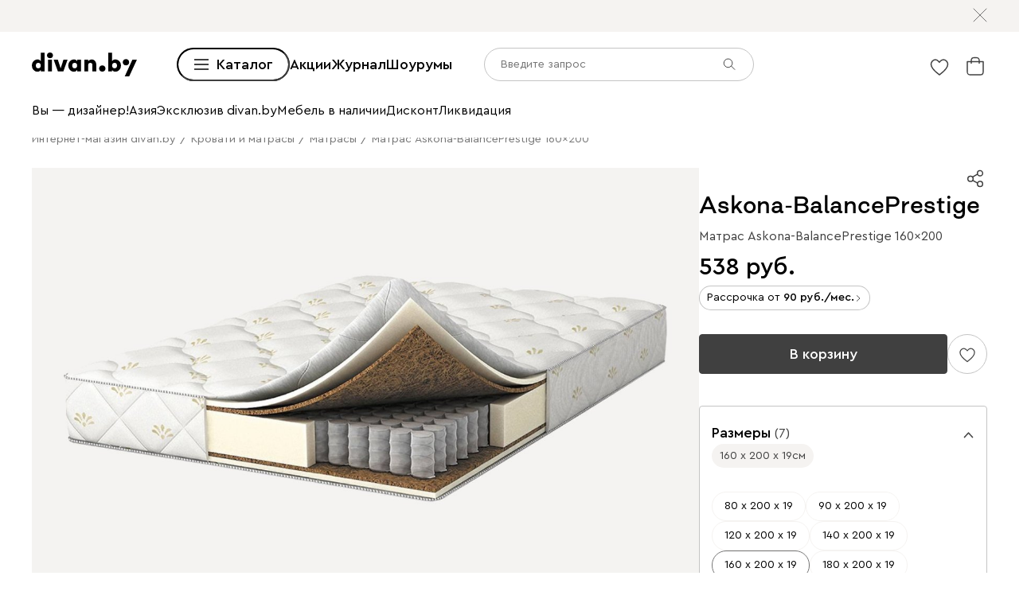

--- FILE ---
content_type: text/css
request_url: https://hhw.servicecdn.ru/divan/node/website/_next/static/css/7997454a036a1d37.css
body_size: 12950
content:
.RuleCard_container__l1rg1{display:flex;flex-direction:column;gap:var(--space-l);align-items:flex-start;padding:var(--space-xxl);background-color:var(--color-light-gray);border-radius:30px}.RuleCard_number__4ON8w{display:flex;align-items:center;justify-content:center;width:45px;height:45px;color:var(--color-black);font-weight:500;font-size:var(--size-m);line-height:1.5;background-color:#cdf0cd;border-radius:50%}.RuleCard_text__rRUOI{margin:0;font-size:var(--size-m);line-height:1.5}@media (max-width:1900px){.RuleCard_text__rRUOI{font-size:var(--size-n)}}@media (max-width:1023px){.RuleCard_container__l1rg1{gap:var(--space-n);padding:var(--space-l) var(--space-n);border-radius:20px}.RuleCard_text__rRUOI{font-size:var(--size-s)}}.Link_link__vxTjn{text-decoration:none;cursor:pointer}.Link_link__vxTjn.Link_underlined__NKvTj{text-decoration:underline;-webkit-text-decoration:underline solid currentColor;text-decoration:underline solid currentColor;text-decoration-thickness:1px;text-underline-offset:3px;-webkit-text-decoration-color:currentColor;text-decoration-color:currentColor}.Link_link__vxTjn.Link_animated__wQrTR{position:relative;padding-bottom:2px;background-image:linear-gradient(180deg,transparent 20%,currentColor 21%);background-repeat:no-repeat;background-position:0 100%;background-size:100% 1px}.Link_link__vxTjn.Link_animated__wQrTR:hover{animation:Link_underlineAnimation__tem5t .5s ease-in-out}@keyframes Link_underlineAnimation__tem5t{0%{background-size:100% 1px}30%{background-size:0 1px}to{background-size:100% 1px}}.Link_link__vxTjn.Link_primary__WdoxZ{color:var(--color-black);transition:color .2s ease-in-out}.Link_link__vxTjn.Link_primary__WdoxZ.Link_underlined__NKvTj:hover{-webkit-text-decoration-color:transparent;text-decoration-color:transparent}.Link_link__vxTjn.Link_secondary__XPo3S{color:var(--color-dark-gray);transition:color .2s ease-in-out}.Link_link__vxTjn.Link_secondary__XPo3S.Link_underlined__NKvTj:hover{-webkit-text-decoration-color:transparent;text-decoration-color:transparent}.Link_link__vxTjn.Link_native__Q3nBk{color:var(--color-blue);transition:color .2s ease-in-out}.Link_link__vxTjn.Link_native__Q3nBk:hover{color:var(--color-grafit)}.Link_link__vxTjn.Link_white__A2KvF{color:var(--color-white);transition:color .2s ease-in-out}.Link_link__vxTjn.Link_white__A2KvF.Link_underlined__NKvTj:hover{-webkit-text-decoration-color:transparent;text-decoration-color:transparent}.Link_link__vxTjn.Link_grafit__YuWL6{color:var(--color-grafit);transition:color .2s ease-in-out}.Link_link__vxTjn.Link_grafit__YuWL6.Link_underlined__NKvTj:hover{-webkit-text-decoration-color:transparent;text-decoration-color:transparent}@media (max-width:1023px){.Link_link__vxTjn.Link_native__Q3nBk:hover{color:var(--color-blue)}}.ErrorInfo_wrapper__EeZjG{display:flex;flex-direction:column;justify-content:center;width:100%;max-height:100vh;margin-bottom:60px}.ErrorInfo_footer__FyWsb,.ErrorInfo_header__2Jy_d{padding-top:var(--space-e)}.ErrorInfo_wrapperIcon__FQ_sk{box-shadow:inset 0 -1px 0 var(--color-dark-gray)}.ErrorInfo_iconFurniture___Sqyj{position:relative;width:100%;height:235px;background-image:url(https://hhw.servicecdn.ru/divan/node/website/_next/static/media/furniture.c4a592c0.svg);background-repeat:no-repeat;background-position:50%}.ErrorInfo_contentWrapper__b9VPn{display:flex;flex-direction:column;align-items:center;justify-content:center}.ErrorInfo_heading__ptUZ5{margin:0;padding-top:var(--space-xb);padding-bottom:var(--space-xs);font-weight:500;font-size:var(--size-xb);font-family:var(--font-hero);line-height:1.5}.ErrorInfo_text__q_lMT{padding-bottom:var(--space-xxl);font-size:var(--size-m);line-height:1.5}.ErrorInfo_link__nAW0n{font-size:var(--size-n);line-height:1.5}@media (max-width:1900px){.ErrorInfo_heading__ptUZ5{font-size:var(--size-b);line-height:1.5}.ErrorInfo_iconFurniture___Sqyj{height:197px;background-size:contain}}@media (max-width:1365px){.ErrorInfo_heading__ptUZ5{font-size:var(--size-xxl);line-height:1.5}.ErrorInfo_iconFurniture___Sqyj{height:154px}.ErrorInfo_link__nAW0n{font-size:var(--size-s);line-height:1.5}}@media (max-width:1023px){.ErrorInfo_footer__FyWsb,.ErrorInfo_header__2Jy_d{padding-top:var(--space-xb)}.ErrorInfo_wrapper__EeZjG{margin-bottom:40px}.ErrorInfo_heading__ptUZ5{padding-top:var(--space-xxl);font-size:var(--size-xl);line-height:1.5}.ErrorInfo_link__nAW0n{font-size:var(--size-xs);line-height:1.5}.ErrorInfo_iconFurniture___Sqyj{height:136px}}@media (max-width:767px){.ErrorInfo_iconFurniture___Sqyj{height:101px}.ErrorInfo_wrapper__EeZjG{margin-bottom:20px}.ErrorInfo_text__q_lMT{text-align:center}}.PageError_pageError__OZuRz{display:flex;flex-direction:column;align-items:stretch;justify-content:center;height:100vh}.SavePDF_main__SV_En{display:flex;gap:10px;align-items:center;width:100%;font-weight:400;font-size:16px}.SavePDF_main__SV_En.SavePDF_button__QwXPT{justify-content:flex-start;padding:0;border:none;border-radius:0;transition:all .45s ease}.SavePDF_main__SV_En.SavePDF_button__QwXPT:hover{background-color:var(--color-white);transform:scale(1.02)}.CopyLink_main__WhOGj{display:flex;gap:10px;align-items:center;font-size:16px;cursor:pointer;transition:all .45s ease}.CopyLink_main__WhOGj:hover{transform:scale(1.02)}.SharePopup_popup__F9bNY{top:-115px;left:0;padding:20px;transform:none}.SharePopup_container__lb8Mu{position:relative;display:flex;flex-direction:column;gap:5px;align-items:flex-start;justify-content:flex-start}.SharePopup_close__ZYm20{position:absolute;top:0;right:0;width:18px;height:18px}.FabricCollection_container__GilFX{display:flex;align-items:center;height:60px}.FabricCollection_textiles__7uRT0{display:flex;gap:5px;align-items:flex-start}.FabricCollection_selectedFabric__nonaG{margin-left:30px}.FabricCollection_delitable__cwJVh{height:88px}.FabricCollection_textileWrapper__yvhLa{display:flex;flex-direction:column;gap:10px;color:var(--color-dark-gray);font-size:12px;text-align:center}.FabricCollection_imageWrapper__xM5y5{display:flex;align-items:center;justify-content:center;width:60px;height:60px;border:1px solid rgba(118,118,118,0);border-radius:99px;cursor:pointer}.FabricCollection_imageWrapper__xM5y5.FabricCollection_actived__DJd9u{border:1px solid rgba(118,118,118,1)}.FabricCollection_image__Htn2a{width:50px;height:50px;overflow:hidden;border-radius:99px}.FabricCollection_deleteButton__xi6dN{cursor:pointer}@media (min-width:768px){.FabricCollection_textiles__7uRT0{gap:15px}.FabricCollection_delitable__cwJVh{height:91px}.FabricCollection_textileWrapper__yvhLa{font-size:14px}}@media (max-width:1023px){.FabricCollection_container__GilFX{justify-content:space-between}.FabricCollection_selectedFabric__nonaG{margin-left:0}}@media (max-width:767px){.FabricCollection_container__GilFX{flex-direction:column;align-items:flex-start;height:auto;row-gap:15px}}@media (max-width:360px){.FabricCollection_textiles__7uRT0{gap:initial;justify-content:space-between;width:100%}}.Parameters_param__XgQuX{flex-wrap:wrap}.Parameters_material__axJEJ,.Parameters_param__XgQuX{display:flex;gap:var(--space-xxs);align-items:center}.Parameters_param__XgQuX:last-child{margin-bottom:0}.Parameters_title__Chpix{color:var(--color-new-dark-gray)}.Parameters_image__XWr7F{flex-shrink:0;width:21px;height:21px;overflow:hidden;border-radius:50%}.Socials_main__qyG8H{display:flex;gap:var(--space-s)}.Socials_socialIcon__yUbMW{width:43px;height:43px}@media (max-width:1365px){.Socials_socialIcon__yUbMW{width:32px;height:32px}}@media (max-width:1023px){.Socials_main__qyG8H{gap:var(--space-xs)}}.Contacts_main__rbb9U{display:flex;align-items:center;justify-content:flex-start;-moz-column-gap:342px;column-gap:342px}.Contacts_title__8jZmX{margin:0;font-weight:500;font-size:var(--size-b);font-family:var(--font-hero)}.Contacts_container__6PKhd{display:flex;justify-content:space-between}.Contacts_socials__QLYc1{margin-left:200px}.Contacts_contacts__wTPGQ{display:flex;gap:var(--space-xxb)}.Contacts_contact__suMED{display:flex;gap:var(--space-xxs);align-items:center;color:var(--color-black);font-size:var(--size-l)}.Contacts_iconPhone__0GllH{width:24px;height:24px}.Contacts_iconEmail__t01Gq{width:24px;height:18px}@media (max-width:1900px){.Contacts_main__rbb9U{-moz-column-gap:84px;column-gap:84px}}@media (max-width:1365px){.Contacts_socials__QLYc1{margin-left:120px}}@media (max-width:1023px){.Contacts_main__rbb9U{flex-direction:column;align-items:flex-start;row-gap:var(--space-n)}.Contacts_title__8jZmX{font-size:24px}.Contacts_container__6PKhd{width:100%}.Contacts_socials__QLYc1{margin-left:0}}@media (max-width:767px){.Contacts_main__rbb9U{row-gap:var(--space-s)}.Contacts_container__6PKhd{flex-direction:column}.Contacts_contacts__wTPGQ{flex-direction:column;gap:var(--space-xs)}.Contacts_socials__QLYc1{margin-top:var(--space-s)}}.Features_mainTitle__QeYOF{margin:0;font-weight:500;font-size:var(--size-b);font-family:var(--font-hero)}.Features_content__lIX6Y{--icon-size:90px;display:flex;gap:var(--space-l);justify-content:center;margin-top:var(--space-l)}.Features_banner__bJp2K{position:relative;width:421px;height:inherit;overflow:hidden;background-color:var(--color-light-gray)}.Features_bannerTitle__NGhNI{width:285px;margin:var(--space-l) 0 0 var(--space-n);font-weight:500;font-size:var(--size-l)}.Features_tag__w4BCi{position:absolute;top:105px;right:var(--space-s);z-index:2;width:158px;height:158px;background:transparent url(https://hhw.servicecdn.ru/divan/node/website/_next/static/media/tag.572b10e5.svg) no-repeat 50%/contain}.Features_img__TTnVT{position:absolute;bottom:4%;z-index:1;width:100%;height:303px;background:transparent url(https://hhw.servicecdn.ru/divan/node/website/_next/static/media/banner_short.d8c8f50f.svg) no-repeat 50%/cover}.Features_chunks__lKTcf{display:grid;grid-auto-rows:231px;grid-template-columns:repeat(3,423px);grid-gap:23px var(--space-l);gap:23px var(--space-l)}.Features_chunk__3qdzm{display:flex;gap:var(--space-s);box-sizing:border-box;width:100%;height:100%;padding:var(--space-m) var(--space-n);background-color:var(--color-light-gray)}.Features_icon__rjm6P{width:var(--icon-size);height:var(--icon-size)}.Features_text__4fZNT{width:calc(100% - var(--icon-size))}.Features_title__mhWRL{margin:0;font-weight:500;font-size:var(--size-xm);line-height:30px}.Features_subtitle__bcHEv{margin:var(--space-xs) 0 0;font-weight:400;font-size:var(--size-m);line-height:27px}@media (max-width:1900px){.Features_tag__w4BCi{top:171px;right:105px}.Features_content__lIX6Y{gap:var(--space-s)}.Features_chunks__lKTcf{grid-template-columns:repeat(2,445px);gap:var(--space-s)}.Features_banner__bJp2K{width:366px}}@media (max-width:1365px){.Features_content__lIX6Y{--icon-size:60px;flex-direction:column;margin-top:var(--space-xs)}.Features_bannerTitle__NGhNI{width:100%;font-size:var(--size-xm)}.Features_tag__w4BCi{top:32px;right:39px}.Features_banner__bJp2K{width:100%;height:380px}.Features_img__TTnVT{width:781px;height:266px;background-image:url(https://hhw.servicecdn.ru/divan/node/website/_next/static/media/banner_long.b17a95cd.svg)}.Features_chunks__lKTcf{grid-auto-rows:150px;grid-template-columns:repeat(2,1fr)}.Features_chunk__3qdzm{gap:var(--space-xs);padding:var(--space-s)}.Features_title__mhWRL{font-size:var(--size-m);line-height:23.4px}.Features_subtitle__bcHEv{font-size:var(--size-n);line-height:24px}}@media (max-width:1023px){.Features_mainTitle__QeYOF{font-size:24px}.Features_bannerTitle__NGhNI{width:516px}.Features_tag__w4BCi{top:76px;right:var(--space-l)}.Features_chunks__lKTcf{grid-auto-rows:180px;gap:var(--space-s)}}@media (max-width:767px){.Features_content__lIX6Y{margin-top:var(--space-s)}.Features_banner__bJp2K{height:410px}.Features_bannerTitle__NGhNI{width:285px}.Features_tag__w4BCi{top:119px;right:var(--space-s);width:132px;height:132px}.Features_img__TTnVT{bottom:0;width:100%;height:266px;background-image:url(https://hhw.servicecdn.ru/divan/node/website/_next/static/media/banner_short.d8c8f50f.svg)}.Features_chunks__lKTcf{grid-template-columns:100%;gap:var(--space-s)}}.Rules_container__fQe2Q{padding:0 200px}.Rules_title__qMw4M{margin:0;margin-bottom:var(--space-xxl);font-weight:500;font-size:var(--size-b);font-family:var(--font-hero);line-height:1.5;text-align:center}.Rules_button__aOoKL{width:420px;height:50px;margin:0 auto;margin-top:var(--space-b)}.Rules_smalltext___q6ea{margin-top:var(--space-l);color:var(--color-dark-gray);font-size:var(--size-s);text-align:center}.Rules_rulesContainer__dvESd{display:grid;grid-template-columns:repeat(3,1fr);grid-gap:var(--space-n);gap:var(--space-n)}@media (max-width:1900px){.Rules_container__fQe2Q{padding:0 var(--space-xxl)}.Rules_button__aOoKL{width:330px;height:42px;margin-top:var(--space-xxl)}.Rules_title__qMw4M{margin-bottom:var(--space-l);font-size:var(--size-xxl)}.Rules_smalltext___q6ea{margin-top:var(-space-m)}}@media (max-width:1023px){.Rules_container__fQe2Q{padding:0 var(--space-s)}.Rules_title__qMw4M{margin-bottom:var(--space-m);font-size:var(--size-xl)}.Rules_button__aOoKL{width:330px;height:35px;margin-top:var(--space-l)}.Rules_rulesContainer__dvESd{gap:var(--space-xs)}.Rules_smalltext___q6ea{margin-top:var(--space-n)}}@media (max-width:767px){.Rules_rulesContainer__dvESd{grid-template-columns:1fr}.Rules_smalltext___q6ea{text-align:left}}.AnchorButtons_wrapper__32b5Y{display:flex;flex-direction:column;margin-top:120px}.AnchorButtons_wrapper__32b5Y .AnchorButtons_title__k51az{margin:0 auto}.AnchorButtons_title__k51az{display:none!important;max-width:1366px;color:var(--color-black);font-weight:400;font-size:var(--size-xl);font-family:var(--font-main);line-height:150%;text-align:center}.AnchorButtons_buttonContainer__a8y0V{display:flex;flex-wrap:wrap;gap:var(--space-s);margin:0 auto}.AnchorButtons_buttonContainer__a8y0V .AnchorButtons_categoryButtons__wC46B{color:var(--color-black);font-weight:400;border-radius:45px}.AnchorButtons_buttonContainer__a8y0V .AnchorButtons_categoryBtn__b3IE9{color:var(--color-black);font-weight:400;background:var(--color-white);border:1px solid var(--color-medium-gray)}@media (max-width:1900px){.AnchorButtons_wrapper__32b5Y{gap:var(--space-b);margin-top:100px;padding:0 150px}.AnchorButtons_title__k51az{font-size:var(--size-l)}}@media (max-width:1365px){.AnchorButtons_wrapper__32b5Y{margin-top:80px;padding:0 var(--space-xxl)}.AnchorButtons_buttonContainer__a8y0V .AnchorButtons_categoryButtons__wC46B{font-size:var(--size-s)}}@media (max-width:1023px){.AnchorButtons_wrapper__32b5Y{gap:var(--space-xxl);margin-top:50px;padding:0 var(--space-s)}.AnchorButtons_title__k51az{max-width:666px;font-size:var(--size-m)}.AnchorButtons_buttonContainer__a8y0V{gap:var(--space-xs)}}@media (max-width:767px){.AnchorButtons_wrapper__32b5Y{display:none}}.InformationNavigation_navigation__7gz7J{display:grid;grid-row-gap:var(--space-n);grid-column-gap:var(--space-l);grid-template-columns:repeat(3,1fr);padding-top:var(--space-xxl);border-top:1px solid var(--color-medium-gray)}.InformationNavigation_navigation__7gz7J .InformationNavigation_image__K7Krv{position:relative;height:auto;background-color:var(--color-light-gray)}.InformationNavigation_navigation__7gz7J .InformationNavigation_image__K7Krv:after{position:absolute;top:0;right:0;bottom:0;left:0;display:block;background:rgba(0,0,0,.3);opacity:1;transition:opacity .2s ease-in-out;content:""}.InformationNavigation_navigation__7gz7J .InformationNavigation_image__K7Krv{box-sizing:border-box}.InformationNavigation_navigation__7gz7J .InformationNavigation_image__K7Krv>*{position:absolute;top:0;right:0;bottom:0;left:0;box-sizing:border-box}.InformationNavigation_navigation__7gz7J .InformationNavigation_image__K7Krv:before{position:relative;display:block;content:"";padding-top:66.00176004693459%;box-sizing:border-box}.InformationNavigation_title__Shaim{margin-top:var(--space-n);font-weight:500;font-size:var(--size-l)}.InformationNavigation_text__tTi5z{margin-top:var(--space-xxs);font-size:var(--size-m)}.InformationNavigation_navigationItem__AWvqb{display:block;color:var(--color-black)}.InformationNavigation_navigationItem__AWvqb:hover .InformationNavigation_image__K7Krv:after{opacity:0}@media (max-width:1900px){.InformationNavigation_text__tTi5z{font-size:var(--size-n)}}@media (max-width:1365px){.InformationNavigation_title__Shaim{font-size:var(--size-m)}.InformationNavigation_text__tTi5z{font-size:var(--size-s)}}@media (max-width:1023px){.InformationNavigation_navigation__7gz7J{grid-column-gap:var(--space-n)}}@media (max-width:767px){.InformationNavigation_navigation__7gz7J{grid-template-columns:1fr}.InformationNavigation_image__K7Krv:after{opacity:0}}.PageCookiesPolicy_title__8sFLx{margin-bottom:var(--space-xxl)}.PageCookiesPolicy_breadcrumbs__LfUyr{margin-bottom:var(--space-m)}.PageCookiesPolicy_wrapper__L1AXk{padding:0 0 var(--space-e)}.PageCookiesPolicy_content__oFphf a{color:var(--color-blue);text-decoration:none}.PageCookiesPolicy_content__oFphf a img{width:40px;height:40px;margin-right:var(--space-s)}.PageCookiesPolicy_content__oFphf hr{display:none}.PageCookiesPolicy_content__oFphf p{margin:0}.PageCookiesPolicy_content__oFphf p:first-of-type{display:none}.PageCookiesPolicy_content__oFphf p:last-of-type{margin-top:var(--space-l);margin-bottom:var(--space-b)}.PageCookiesPolicy_content__oFphf p strong{font-weight:500}.PageCookiesPolicy_content__oFphf div:nth-child(4){margin-top:var(--space-xxl);border-top:1px solid var(--color-medium-gray)}.PageCookiesPolicy_content__oFphf ol{padding-left:var(--space-s)}.PageCookiesPolicy_info__rF_Fb{font-weight:500}.PageCookiesPolicy_info__rF_Fb .PageCookiesPolicy_button__g6_6L{display:inline-block;margin-left:var(--space-n);padding:0;color:var(--color-dark-gray);font-weight:400;border:none}.PageCookiesPolicy_info__rF_Fb .PageCookiesPolicy_button__g6_6L:hover{background:inherit}@media (max-width:767px){.PageCookiesPolicy_info__rF_Fb .PageCookiesPolicy_button__g6_6L{margin-left:0}}.HeaderMobileXS_header__L2oMH{position:relative;display:flex;align-items:center;justify-content:space-between;padding-top:var(--space-xs);padding-bottom:var(--space-xs);background:var(--color-white);transition:box-shadow .4s}.HeaderMobileXS_header__L2oMH.HeaderMobileXS_withShadow__aLo_L{box-shadow:0 0 20px rgba(0,0,0,.2)}.HeaderMobileXS_left__fJ3wB,.HeaderMobileXS_right__EbZdY{display:flex;flex-basis:70px;flex-grow:0;flex-shrink:0;align-items:center;-moz-column-gap:var(--space-xs);column-gap:var(--space-xs)}.HeaderMobileXS_icon___2_5Y{cursor:pointer}.HeaderMobileXS_map__SALC_{width:26px;height:26px;cursor:pointer}.HeaderMobileXS_userMenuItem__uYPQM{position:relative;display:block;width:30px;height:30px;background-repeat:no-repeat;background-position:50%;background-size:contain;cursor:pointer;transition:background-color .15s ease-in}.HeaderMobileXS_userMenuItem__uYPQM:last-child{margin-right:0}.HeaderMobileXS_mapWrapper__yVSec{display:flex;align-items:center;justify-content:center}.HeaderMobileXS_search__2fZWB{box-sizing:border-box;padding-top:2px;color:var(--color-grafit);cursor:pointer}.HeaderMobileXS_count__mFsVr{position:absolute;top:9px;right:0;left:0;display:flex;align-items:center;justify-content:center;height:16px;color:var(--color-white);font-weight:500;font-size:10px;line-height:12px;text-align:center;transition:color .15s ease-in;pointer-events:none}@media (max-width:359px){.HeaderMobileXS_left__fJ3wB,.HeaderMobileXS_right__EbZdY{-moz-column-gap:var(--space-xs);column-gap:var(--space-xs);flex-basis:70px}.HeaderMobileXS_header__L2oMH{align-items:flex-end}}.ErrorInfoCabinet_wrapper__Inpl3{display:flex;flex-direction:column;justify-content:center;width:100%;max-height:100vh;margin-bottom:var(--space-xb)}.ErrorInfoCabinet_footer__WB7Q_,.ErrorInfoCabinet_header__QS2_o{padding-top:var(--space-e)}.ErrorInfoCabinet_wrapperIcon__rJD_S{box-shadow:inset 0 -1px 0 var(--color-dark-gray)}.ErrorInfoCabinet_iconFurniture__PNCNw{position:relative;width:100%;height:235px;background-image:url(https://hhw.servicecdn.ru/divan/node/website/_next/static/media/furniture.c4a592c0.svg);background-repeat:no-repeat;background-position:50%}.ErrorInfoCabinet_contentWrapper__p8aR4{display:flex;flex-direction:column;align-items:center;justify-content:center}.ErrorInfoCabinet_heading__ah6KK{margin:0;padding-top:var(--space-xb);padding-bottom:var(--space-xs);font-weight:500;font-size:var(--size-b);font-family:var(--font-hero);line-height:1.5;text-align:center}.ErrorInfoCabinet_text__qn66V{padding-bottom:var(--space-xxl);font-size:var(--size-m);line-height:1.5}.ErrorInfoCabinet_button__YQP1f{width:420px;margin-bottom:var(--space-n)}.ErrorInfoCabinet_link__XETw3{font-size:var(--size-m);line-height:1.5}@media (max-width:1900px){.ErrorInfoCabinet_button__YQP1f{width:100%;max-width:330px}.ErrorInfoCabinet_heading__ah6KK{font-size:var(--size-xxl)}.ErrorInfoCabinet_iconFurniture__PNCNw{height:197px;background-size:contain}.ErrorInfoCabinet_link__XETw3{font-size:var(--size-s)}.ErrorInfoCabinet_text__qn66V{padding-bottom:var(--space-l)}}@media (max-width:1365px){.ErrorInfoCabinet_iconFurniture__PNCNw{height:154px}}@media (max-width:1023px){.ErrorInfoCabinet_footer__WB7Q_,.ErrorInfoCabinet_header__QS2_o{padding-top:var(--space-xb)}.ErrorInfoCabinet_wrapper__Inpl3{margin-bottom:40px}.ErrorInfoCabinet_heading__ah6KK{padding-top:var(--space-xxl);font-size:var(--size-xl);line-height:1.5}.ErrorInfoCabinet_iconFurniture__PNCNw{height:136px}.ErrorInfoCabinet_text__qn66V{padding-bottom:var(--space-m)}}@media (max-width:767px){.ErrorInfoCabinet_iconFurniture__PNCNw{height:101px}.ErrorInfoCabinet_wrapper__Inpl3{margin-bottom:var(--space-n)}.ErrorInfoCabinet_text__qn66V{text-align:center}}.Page3dModels_page__GzUX8{display:flex;justify-content:center}.Page3dModels_main__vmz_L{display:flex;flex-direction:row;width:1480px;padding:var(--space-xxe) 0 var(--space-e)}.Page3dModels_main__vmz_L .Page3dModels_image__uAtQy{width:50%;height:450px;font-family:"object-fit:contain";-o-object-fit:contain;object-fit:contain}.Page3dModels_content__o_93P{display:flex;flex-direction:column;justify-content:center;width:50%;height:450px;background-color:var(--color-light-gray)}.Page3dModels_title__iPoKT{margin:0 var(--space-mega) var(--space-m) var(--space-e);font-weight:500;font-size:var(--size-xl);font-family:var(--font-hero)}.Page3dModels_subtitle__d9mgt{margin:0 var(--space-mega) var(--space-xxl) var(--space-e);font-weight:400;font-size:var(--size-m)}.Page3dModels_buttonLink__qBv4i{width:330px;margin-left:var(--space-e)}.Page3dModels_button__t0xrZ{height:47px}@media (max-width:1900px){.Page3dModels_main__vmz_L{width:100%;padding:var(--space-e) var(--space-xxl) var(--space-xb)}.Page3dModels_content__o_93P,.Page3dModels_main__vmz_L .Page3dModels_image__uAtQy{height:390px}.Page3dModels_title__iPoKT{margin-bottom:var(--space-n);margin-left:var(--space-xxl);font-size:var(--size-l)}.Page3dModels_subtitle__d9mgt{margin-left:var(--space-xxl);font-size:var(--size-n)}.Page3dModels_buttonLink__qBv4i{margin-bottom:var(--space-l);margin-left:var(--space-xxl)}}@media (max-width:1365px){.Page3dModels_main__vmz_L{padding-top:var(--space-xb)}.Page3dModels_main__vmz_L .Page3dModels_image__uAtQy{height:285px}.Page3dModels_content__o_93P{height:auto}.Page3dModels_title__iPoKT{margin-right:var(--space-e)}.Page3dModels_subtitle__d9mgt{margin-right:var(--space-e);margin-bottom:var(--space-l)}}@media (max-width:1023px){.Page3dModels_main__vmz_L{flex-direction:column;padding-right:var(--space-s);padding-left:var(--space-s)}.Page3dModels_content__o_93P,.Page3dModels_main__vmz_L .Page3dModels_image__uAtQy{justify-content:flex-start;width:100%}.Page3dModels_title__iPoKT{margin:var(--space-l) var(--space-xxl) var(--space-s) var(--space-n);font-size:var(--size-xm)}.Page3dModels_subtitle__d9mgt{margin:0 var(--space-xxl) var(--space-l) var(--space-n);font-size:var(--size-s)}.Page3dModels_buttonLink__qBv4i{margin-left:var(--space-n)}}@media (max-width:767px){.Page3dModels_buttonLink__qBv4i{width:290px}.Page3dModels_subtitle__d9mgt,.Page3dModels_title__iPoKT{margin-right:var(--space-n);margin-left:var(--space-n)}}.ComplaintProductCard_product__TMkd_{display:flex;align-items:center}.ComplaintProductCard_image__sCt9x{flex-shrink:0;width:232px;margin-right:var(--space-l)}.ComplaintProductCard_content__87kCH{display:flex;flex-direction:column}.ComplaintProductCard_name__x6B_Q{margin-bottom:var(--space-m);font-weight:500}.ComplaintProductCard_info__p4DNC{display:flex}.ComplaintProductCard_info__p4DNC+.ComplaintProductCard_info__p4DNC{margin-top:var(--space-xs)}.ComplaintProductCard_label__KKGWq{margin-right:var(--space-xs);color:var(--color-dark-gray)}.ComplaintProductCard_name__x6B_Q{font-size:var(--size-m)}@media (max-width:1365px){.ComplaintProductCard_image__sCt9x{margin-right:var(--space-m)}.ComplaintProductCard_name__x6B_Q{font-size:var(--size-s)}}@media (max-width:1023px){.ComplaintProductCard_image__sCt9x{width:190px}}@media (max-width:767px){.ComplaintProductCard_product__TMkd_{display:block}.ComplaintProductCard_content__87kCH{display:block;margin-top:var(--space-n)}.ComplaintProductCard_name__x6B_Q{margin-bottom:var(--space-n);font-size:var(--size-n)}.ComplaintProductCard_info__p4DNC{flex-direction:column;font-size:var(--size-s)}.ComplaintProductCard_image__sCt9x{width:100%}}.ComplaintCollapse_subhead__aD0yl{display:flex;align-items:center;justify-content:space-between;margin-top:var(--space-m)}.ComplaintCollapse_collapse__A5XU0{display:flex;align-items:center;color:var(--color-dark-gray);font-size:var(--size-s);cursor:pointer}.ComplaintCollapse_collapse__A5XU0:after{display:block;flex-shrink:0;width:14px;height:14px;margin-left:var(--space-xxs);background-image:url(https://hhw.servicecdn.ru/divan/node/website/_next/static/media/iconArrow.36e9e7d7.svg);background-repeat:no-repeat;background-size:contain;transform:rotate(-180deg);transition:transform .2s;content:""}.ComplaintCollapse_collapse__A5XU0.ComplaintCollapse_collapsed__69_k_:after{transform:rotate(0)}@media (max-width:767px){.ComplaintCollapse_collapse__A5XU0{font-size:var(--size-s)}.ComplaintCollapse_subhead__aD0yl{margin-top:var(--space-n)}}.ComplaintCard_card__ssxUq{--gap:var(--space-xxe);position:relative;padding:var(--space-xxl);padding-bottom:var(--space-xxl);overflow:hidden;line-height:1.5;border:1px solid var(--color-medium-gray);border-radius:5px}.ComplaintCard_card__ssxUq.ComplaintCard_resolved__6Hu_O{border:1px dashed var(--color-medium-gray)}.ComplaintCard_head__6QOr5{display:flex;align-items:center;justify-content:space-between}.ComplaintCard_headLeftContent__5nReK{display:flex;-moz-column-gap:var(--space-xxl);column-gap:var(--space-xxl)}.ComplaintCard_wrapperHeadLeft__uu1OI{flex-grow:1}.ComplaintCard_number__h6_bY{flex-grow:1;font-weight:500;font-size:var(--size-n)}.ComplaintCard_label__Ox0_F{display:inline;margin-right:var(--space-xs);color:var(--color-dark-gray);font-weight:400}.ComplaintCard_content__H3S_J{padding-top:var(--space-m)}.ComplaintCard_product__PgYVp{padding:var(--space-xxl) 0 var(--space-m);border-bottom:1px solid var(--color-light-gray)}.ComplaintCard_product__PgYVp:first-child{padding-top:0}.ComplaintCard_product__PgYVp:last-child{padding-bottom:0;border-bottom:0}.ComplaintCard_wrapperAdditional__pDzEK{margin-top:var(--space-m);padding-top:var(--space-m);font-weight:500;font-size:var(--size-n);border-top:1px solid var(--color-light-gray)}.ComplaintCard_additional__7Puu9{display:flex;justify-content:space-between}.ComplaintCard_additional__7Puu9+.ComplaintCard_additional__7Puu9{margin-top:var(--space-xs)}.ComplaintCard_additionalPrice__Tmu5u{font-weight:400}@media (max-width:1900px){.ComplaintCard_card__ssxUq{--gap:var(--space-e)}}@media (max-width:1023px){.ComplaintCard_card__ssxUq{--gap:var(--space-n);padding:var(--gap)}.ComplaintCard_wrapperAdditional__pDzEK{font-size:var(--size-s)}}@media (max-width:767px){.ComplaintCard_headLeftContent__5nReK{row-gap:var(--space-xxs)}.ComplaintCard_number__h6_bY{margin-bottom:var(--space-s)}.ComplaintCard_content__H3S_J{padding-top:var(--space-n)}.ComplaintCard_card__ssxUq{padding:var(--space-n)}.ComplaintCard_head__6QOr5{display:block}.ComplaintCard_wrapperHeadLeft__uu1OI{align-items:flex-start;justify-content:space-between}.ComplaintCard_headLeftContent__5nReK{flex-direction:column}.ComplaintCard_number__h6_bY,.ComplaintCard_wrapperAdditional__pDzEK{font-size:var(--size-s)}}.NoContent_wrapper__ZIZfb{display:flex;flex-direction:column;align-items:center;padding:var(--space-xxl);border:1px solid var(--color-medium-gray);border-radius:5px}.NoContent_icon__nA__l{flex-shrink:0;width:352px;background-image:url(https://hhw.servicecdn.ru/divan/node/website/_next/static/media/icon.99702e90.svg);background-repeat:no-repeat;background-size:contain}.NoContent_icon__nA__l:before{display:block;padding-bottom:51.42%;content:""}.NoContent_text__sJ5R_{margin-top:var(--space-l);font-size:var(--size-l);line-height:1.5;text-align:center}@media (max-width:1900px){.NoContent_icon__nA__l{width:245px}}@media (max-width:1365px){.NoContent_icon__nA__l{width:227px}}@media (max-width:1023px){.NoContent_icon__nA__l{width:201px}}.ComplaintsSection_section__TvhKL{display:flex;flex-direction:column;row-gap:var(--space-xxl)}.PageMyComplaints_page__JgzjE{--gap:var(--space-xxe);padding:var(--space-xxe) 0 220px}.PageMyComplaints_container__ApmCs{max-width:1480px;margin:0 auto;padding:0 var(--space-e)}@media (max-width:1900px){.PageMyComplaints_page__JgzjE{--gap:var(--space-e);padding:var(--space-e) 0 var(--space-xb)}.PageMyComplaints_container__ApmCs{padding:0 var(--space-xxl)}}@media (max-width:1365px){.PageMyComplaints_page__JgzjE{--gap:var(--space-xb);padding:var(--space-xb) 0}.PageMyComplaints_container__ApmCs{padding:0 var(--space-xxl)}}@media (max-width:1023px){.PageMyComplaints_container__ApmCs{padding:0 var(--space-s)}}.InfoBox_wrapper__bUm0x{padding:var(--space-xxl);border-radius:5px}.InfoBox_wrapper__bUm0x .InfoBox_heading__qHQ_N{display:flex;align-items:flex-start;justify-content:space-between;line-height:1.5}.InfoBox_wrapper__bUm0x .InfoBox_heading__qHQ_N .InfoBox_title__TZXyq{font-weight:500;font-size:var(--size-l);font-family:var(--font-hero)}.InfoBox_wrapper__bUm0x .InfoBox_heading__qHQ_N .InfoBox_additional__PkHmw{font-size:var(--size-n)}.InfoBox_wrapper__bUm0x .InfoBox_content__WW0kU{width:100%}@media (max-width:1365px){.InfoBox_wrapper__bUm0x{padding:var(--space-l) var(--space-n)}.InfoBox_wrapper__bUm0x .InfoBox_heading__qHQ_N{align-items:flex-start}}@media (max-width:767px){.InfoBox_wrapper__bUm0x .InfoBox_heading__qHQ_N{gap:var(--space-xs)}}.InfoItem_title__BaU__{color:var(--color-dark-gray);font-size:var(--size-xs);line-height:1.5}.InfoItem_info__PHoA8{font-size:var(--size-n)}.InfoItem_info__PHoA8.InfoItem_bold__o2bV3{font-weight:500}.VisitItem_container__X43zx{display:grid;grid-template-columns:16.7% 10.7% auto 240px;grid-gap:var(--space-l);gap:var(--space-l);padding:var(--space-xxl);background-color:var(--color-sky-blue);border-radius:5px}.VisitItem_container__X43zx p{margin:0}.VisitItem_buttonText__mDFNd{color:var(--color-black)}.VisitItem_title__2BFZj{margin:0;font-weight:500;font-size:var(--size-n)}.VisitItem_description__6TenJ{color:#767676;font-size:var(--size-s)}.VisitItem_info__y60je{color:var(--color-new-dark-gray)}@media (max-width:1900px){.VisitItem_container__X43zx{padding:var(--space-l)}}@media (max-width:1023px){.VisitItem_container__X43zx{grid-template-columns:auto 240px;gap:var(--space-n);padding:var(--space-n)}.VisitItem_date__Ndipk{justify-self:end}.VisitItem_button__jsAk_{align-self:end}}@media (max-width:767px){.VisitItem_container__X43zx{grid-template-areas:"title date" "info info" "button button";grid-template-columns:repeat(2,1fr)}.VisitItem_title__2BFZj{grid-area:title}.VisitItem_date__Ndipk{grid-area:date}.VisitItem_info__y60je{grid-area:info}.VisitItem_button__jsAk_{grid-area:button}}.PageCabinetVisits_visits__SUG6G{max-width:1480px;margin-right:auto;margin-left:auto;padding:var(--space-xxe) var(--space-xxl)}.PageCabinetVisits_head__rAS89{display:grid;grid-template-columns:16.7% 10.7% auto;grid-gap:var(--space-l);gap:var(--space-l);padding:0 var(--space-xxl) var(--space-l)}.PageCabinetVisits_head__rAS89 p{margin:0;color:#767676}.PageCabinetVisits_visit__gp_wz{margin-bottom:var(--space-n)}.PageCabinetVisits_visit__gp_wz:last-child{margin-bottom:0}@media (max-width:1900px){.PageCabinetVisits_visits__SUG6G{padding-top:var(--space-e);padding-bottom:var(--space-xb)}}@media (max-width:1365px){.PageCabinetVisits_visits__SUG6G{padding-top:var(--space-xb)}}@media (max-width:1023px){.PageCabinetVisits_visits__SUG6G{padding-right:var(--space-s);padding-left:var(--space-s)}.PageCabinetVisits_head__rAS89{display:none}}.RegionPosition_regionPosition__CaNLm{display:flex;align-items:flex-start}.RegionPosition_char__A8JWS{margin-right:var(--space-l);color:var(--color-medium-gray);font-size:var(--size-b);font-family:var(--font-hero);line-height:1.5}.RegionPosition_link__Yy4dS{display:block;margin-top:var(--space-s)}.AllRegionsModal_wrapperContent__Op6zC{max-width:522px}.AllRegionsModal_content__fXb3i{display:flex;flex-wrap:wrap}.AllRegionsModal_column__sgqh4{width:100%;max-width:192px;margin-right:var(--space-xxl)}.AllRegionsModal_column__sgqh4:last-child{margin-right:0}.AllRegionsModal_regionPosition__anTh0{margin-bottom:var(--space-xxl)}@media (max-width:767px){.AllRegionsModal_content__fXb3i{padding:0 var(--space-s)}.AllRegionsModal_column__sgqh4{width:auto;max-width:none}}.MainGallery_galleryWrapper__vxnNg{height:100%;overflow:hidden}.MainGallery_gallery__Fxy3j{width:543px;height:350px}.MainGallery_slide__m5F_n{height:350px}.MainGallery_image__Rkx56{width:100%;height:100%}@media (max-width:1365px){.MainGallery_gallery__Fxy3j{width:505px;height:320px}.MainGallery_slide__m5F_n{height:320px}}@media (max-width:1023px){.MainGallery_gallery__Fxy3j{width:96.1vw;max-width:738px}.MainGallery_gallery__Fxy3j,.MainGallery_slide__m5F_n{height:60.64vw;max-height:466px}}@media (max-width:767px){.MainGallery_gallery__Fxy3j,.MainGallery_slide__m5F_n{height:68.9vw;min-height:240px}}.PressDetails_pressDetails__fU1uk{display:flex;gap:var(--space-xxl);justify-content:center;height:100%}.PressDetails_gallery__mKlVz{flex-basis:50%}.PressDetails_info___piwA{display:flex;flex-basis:50%;flex-direction:column;justify-content:space-between}.PressDetails_heading__xymZ0{padding-bottom:var(--space-n);font-weight:500;font-size:var(--size-xl);line-height:1.5}.PressDetails_text__x7hyF{padding-bottom:var(--space-m);font-size:var(--size-n);line-height:1.5}.PressDetails_logo__nvbRV{display:block;display:flex;align-items:center;width:78px;height:43px;background-color:var(--color-white)}.PressDetails_logo__nvbRV .PressDetails_logoImg__P_kGb{position:relative;height:auto;max-height:100%;font-family:"object-fit:contain";-o-object-fit:contain;object-fit:contain}.PressDetails_button__Tv0yq{display:block;width:240px;height:42px;font-weight:400;font-size:var(--size-n);line-height:1.5}.PressDetails_share__VXCXq{padding-bottom:var(--space-xs);color:var(--color-dark-gray);font-size:var(--size-xs);line-height:1.5}.PressDetails_contactsWrapper__psRyw{display:flex;align-items:center;justify-content:space-between;width:100%}@media (max-width:1365px){.PressDetails_pressDetails__fU1uk{position:relative;flex-direction:column}.PressDetails_gallery__mKlVz,.PressDetails_info___piwA{flex-basis:100%}.PressDetails_heading__xymZ0{padding-bottom:var(--space-s);font-size:var(--size-l);line-height:1.5}.PressDetails_button__Tv0yq{margin-bottom:var(--space-l)}}@media (max-width:1023px){.PressDetails_heading__xymZ0{font-size:var(--size-xm);line-height:1.5}.PressDetails_button__Tv0yq{font-size:var(--size-s);line-height:1.5}.PressDetails_info___piwA{width:100%;padding:0}}@media (max-width:767px){.PressDetails_info___piwA{flex-direction:column}.PressDetails_contactsWrapper__psRyw{flex-direction:row;width:100%}.PressDetails_button__Tv0yq{margin-bottom:var(--space-l)}}._larificationProfileForm_form__s8a6j{max-width:330px}._larificationProfileForm_formItem__UA_e3:not(:last-of-type){margin-bottom:var(--space-s)}._larificationProfileForm_fields__mEkou{margin-bottom:var(--space-m)}.Variants_variant__4qDpE,.Variants_variants__ua3j0{display:flex;align-items:center}.Variants_variant__4qDpE{margin-right:var(--space-xb);cursor:pointer}.Variants_variant__4qDpE:last-child{margin-right:0}.Variants_variant__4qDpE.Variants_selected__sSYxw .Variants_radio__AD6__:before{display:block;width:10px;height:10px;background-color:var(--color-black);border-radius:50%;content:""}.Variants_variant__4qDpE.Variants_selected__sSYxw .Variants_name__mZ6Dr{color:var(--color-black)}.Variants_radio__AD6__{display:flex;flex-shrink:0;align-items:center;justify-content:center;width:20px;height:20px;margin-right:var(--space-xs);border-radius:50%;box-shadow:inset 0 0 0 1px var(--color-medium-gray);transition:all .2s}.Variants_name__mZ6Dr{color:var(--color-dark-gray)}._larificationProfileForm_formItem__AVC0g:not(:last-of-type){margin-bottom:var(--space-s)}._larificationProfileForm_fields__dYd7P{margin-bottom:var(--space-m)}.Header_header__uahZ7{display:flex;gap:var(--space-n);align-items:center;justify-content:space-between;margin-bottom:var(--space-n)}.Header_title__VudN6{margin:0;font-weight:500;font-size:var(--size-xm)}.Header_reset__ohrTC{color:var(--color-dark-gray)}.Product_main__F1EfE{display:flex;gap:var(--space-n);padding:14px;border:1px solid var(--color-white);border-radius:20px;--image-size:180px}.Product_selected__9TWHw{border-color:var(--color-dark-gray)}.Product_galleryWrapper__TnoYR{position:relative;width:var(--image-size)}.Product_favoriteButton__RXKx0{position:absolute;top:var(--space-xxs);right:var(--space-xxs);z-index:2}.Product_contentWrapper__BvJgM{display:flex;flex-direction:column;flex-grow:1}.Product_titleWrapper__5l1XN{display:flex;gap:var(--space-xs);align-items:center;height:-webkit-min-content;height:-moz-min-content;height:min-content}.Product_title__SHk6e{margin:0;font-weight:500;font-size:var(--size-n)}.Product_icon__0watn{flex:none;width:16px;height:16px}.Product_content__SIJAm{flex-grow:1}.Product_sizes___SPoP{display:flex;flex-wrap:wrap;gap:var(--space-xxs);margin-top:var(--space-xxs);font-size:var(--size-s)}.Product_sizes___SPoP .Product_values__5uRrP{white-space:nowrap}.Product_subtitle__JErTP{color:var(--color-grafit)}.Product_priceWrapper__Pn33n{display:flex;gap:var(--space-s);margin-top:var(--space-s);font-size:var(--size-l);line-height:150%}.Product_priceActual__mb2Tn{height:-webkit-min-content;height:-moz-min-content;height:min-content;padding:var(--space-xxs) var(--space-xs);font-weight:500;line-height:150%;background-color:#d8f0e2;border-radius:5px}.Product_priceExpiredWrapper__CgdRk{display:flex;flex-direction:column}.Product_expiredText__kFvmN{margin:0;font-size:var(--size-xs);line-height:150%}.Product_priceExpired__4X8Ol{font-weight:500;font-size:var(--size-n);line-height:150%}.Product_button__TR1j1{color:var(--color-black)!important;width:100%;margin-top:var(--space-l)}.Product_buttonText__sJcXI{display:flex;gap:var(--space-xs);font-size:var(--size-n)}@media (max-width:767px){.Product_main__F1EfE{--image-size:155px;flex-direction:column;gap:var(--space-xs);align-items:center;box-sizing:border-box;height:100%;padding:9px}.Product_contentWrapper__BvJgM{display:grid;flex-direction:row;grid-template-rows:calc(var(--size-s) * 1.5 * 2) auto auto;grid-template-columns:minmax(-webkit-min-content,var(--image-size));grid-template-columns:minmax(min-content,var(--image-size))}.Product_titleWrapper__5l1XN{align-items:flex-start}.Product_title__SHk6e{display:-webkit-box;overflow:hidden;font-size:var(--size-s);-webkit-box-orient:vertical;-webkit-line-clamp:2}.Product_priceWrapper__Pn33n{align-items:center}.Product_priceActual__mb2Tn{padding:3px var(--space-xxs)}.Product_expiredText__kFvmN{display:none}.Product_priceExpired__4X8Ol{font-weight:400;font-size:var(--size-xs)}.Product_priceActual__mb2Tn{font-size:var(--size-s)}.Product_button__TR1j1{margin-top:var(--space-xs)}.Product_buttonText__sJcXI{font-size:var(--size-s)}.Product_iconCross__AmOe_{align-self:center}}@media (max-width:359px){.Product_main__F1EfE{--image-size:135px}.Product_priceWrapper__Pn33n{flex-wrap:wrap}}.KitPrice_main__taAJ7{display:flex;gap:var(--space-n);align-items:center;justify-content:space-between;padding:var(--space-l) var(--space-xxl)}.KitPrice_priceWrapper__vTyQU{flex-grow:1}.KitPrice_priceText__MmW_V{margin:0;font-size:var(--size-xs)}.KitPrice_price__M6KTK{font-weight:500;font-size:var(--size-xl)}.KitPrice_btn__aIt5P{width:100%;height:50px}.KitPrice_btnSmall__phpUn{width:300px}@media (max-width:1900px){.KitPrice_price__M6KTK{font-size:var(--size-l)}.KitPrice_btn__aIt5P{height:42px}.KitPrice_btnSmall__phpUn{width:240px}}@media (max-width:1023px){.KitPrice_btnSmall__phpUn{width:300px}}@media (max-width:767px){.KitPrice_main__taAJ7{padding:var(--space-n) var(--space-s)}.KitPrice_btnSmall__phpUn{width:160px}}.KitCheaperModal_wrapperContent__yVPZu{max-width:580px}.KitCheaperModal_head__mNSy_{padding:var(--space-l) var(--space-xxl)}.KitCheaperModal_content__9OWLt{padding:0}.KitCheaperModal_note__m1uOK{margin-bottom:var(--space-s);padding:var(--space-n);font-weight:500;background-color:var(--color-light-gray);border-radius:5px}.KitCheaperModal_productsWrapper__S1p6p{margin:0 var(--space-m)}.KitCheaperModal_loader__ONAXr{position:relative;display:block;width:100%;max-width:300px;height:4px;margin:var(--space-m) auto;overflow:hidden;background-color:var(--color-light-gray)}.KitCheaperModal_loader__ONAXr:after{position:absolute;top:0;left:0;box-sizing:border-box;height:4px;background-color:var(--color-grafit);animation:KitCheaperModal_hitZak__wPn9V 1s linear infinite alternate;content:""}.KitCheaperModal_footer__QrQe7{max-height:0;padding:0;border-color:var(--color-medium-gray);transform:translate3d(0,100%,0);opacity:0;transition:all .5s ease-in-out}.KitCheaperModal_footerActive__BbUo6{max-height:150px;transform:translateZ(0);opacity:1}@media (max-width:767px){.KitCheaperModal_head__mNSy_{padding:var(--space-n) var(--space-s)}.KitCheaperModal_header__w3jSX{padding:0 var(--space-s)}.KitCheaperModal_wrapperContent__yVPZu{max-height:100%!important;max-width:none}.KitCheaperModal_note__m1uOK{margin-top:0;margin-bottom:var(--space-xs);font-size:var(--size-s)}.KitCheaperModal_productsWrapper__S1p6p{display:grid;grid-template-columns:repeat(2,1fr);margin:0 var(--space-xxs)}}@keyframes KitCheaperModal_hitZak__wPn9V{0%{width:0}50%{width:100%}to{right:0;left:auto;width:0}}.KitPrice_main__0a5mU{display:flex;gap:var(--space-n);align-items:center;justify-content:space-between}.KitPrice_priceWrapper__0unGD{flex-grow:1}.KitPrice_priceText__zJwG6{margin:0;font-size:var(--size-xs)}.KitPrice_price__on5bG{font-weight:500;font-size:var(--size-xl)}.KitPrice_btn__xmVY9{width:100%;height:50px}.KitPrice_btnSmall__UHrCr{width:300px}.KitPrice_icon__1rWWy{width:24px;height:24px}.KitPrice_btnText__Tlqsh{display:flex;gap:var(--space-xs);color:var(--color-black)}@media (max-width:1900px){.KitPrice_price__on5bG{font-size:var(--size-l)}.KitPrice_btn__xmVY9{width:240px;height:42px}}@media (max-width:767px){.KitPrice_btn__xmVY9{width:160px;height:42px}}.StringParameter_parameter___a6La{font-size:var(--size-n);line-height:1.5}.StringParameter_name__U2Xvk{color:var(--color-grafit);font-weight:500}.StringParameter_name__U2Xvk:after{white-space:pre;content:" "}.StringParameter_note__0kiqE{margin-top:var(--space-xxs);color:var(--color-dark-gray);font-size:var(--size-xs);line-height:1.5}.MobileOptionsModal_title__ua7bo{margin:0;font-weight:500;font-size:var(--size-xm)}.MobileOptionsModal_apply__qv6r4{height:50px;margin:var(--space-n-neg);margin-top:var(--space-xxs)}.MobileOptionsModal_applyBtn__a1Xmj{height:100%}.MobileOptionsModal_option__cRCbS{display:flex;align-items:center;justify-content:space-between;padding:var(--space-m) 0;color:var(--color-black);font-size:var(--size-s)}.MobileOptionsModal_option__cRCbS:not(:last-child){border-bottom:1px solid var(--color-light-gray)}.MobileOptionsModal_option__cRCbS:after{display:block;box-sizing:border-box;width:20px;height:20px;border:1px solid var(--color-dark-gray);border-radius:50%;content:""}.MobileOptionsModal_option__cRCbS.MobileOptionsModal_selected__eAXrE:after{border:5px solid var(--color-grafit)}.Footer_footer__S555_{display:flex;gap:var(--space-l);align-items:center}.Footer_price__I2TaS{font-weight:500;font-size:var(--size-xl);line-height:1.5}.Footer_wrapperPrice__BimLt{flex-shrink:0}@media (max-width:767px){.Footer_price__I2TaS{font-size:var(--size-l)}}.Parameter_buttons__vmpVB{display:flex;flex-wrap:wrap;gap:12px}.Parameter_button__J3pH9{padding:var(--space-xs) var(--space-s);font-size:var(--size-s);line-height:1.5;border:1px solid var(--color-medium-gray);border-radius:40px;cursor:pointer}.Parameter_button__J3pH9.Parameter_selected__VV_vt{border-color:var(--color-grafit)}.Parameter_price__YIYn2{font-weight:500}.ColorParameter_button__jFDLW{display:flex;flex-direction:column;align-items:center;box-sizing:border-box;max-width:105px;padding:var(--space-xs);font-size:var(--size-s);line-height:1.5;border:1px solid transparent;border-radius:5px;cursor:pointer}.ColorParameter_button__jFDLW .ColorParameter_image__mRuTm{width:85px;height:85px;margin-bottom:var(--space-xs);border-radius:4px}.ColorParameter_button__jFDLW .ColorParameter_image__mRuTm .ColorParameter_cnImage__wGhMC{border-radius:4px}.ColorParameter_button__jFDLW .ColorParameter_name__KqpBJ{max-width:100%;text-align:center}.ColorParameter_button__jFDLW.ColorParameter_selected___3OP3{border-color:var(--color-grafit)}@media (max-width:767px){.ColorParameter_button__jFDLW{max-width:80px;padding:var(--space-xxs)}.ColorParameter_button__jFDLW .ColorParameter_image__mRuTm{width:70px;height:70px;margin-bottom:var(--space-xxs)}}.Content_title__3Tdea{display:none;margin-bottom:var(--space-l);font-weight:500;font-size:var(--size-l);font-family:var(--font-hero);line-height:1.5}.Content_note___DxQV{margin-bottom:var(--space-xxl);padding:var(--space-n);font-size:var(--size-s);line-height:1.5;border:1px dashed var(--color-medium-gray);border-radius:5px}.Content_parameter__XtDN6{margin-bottom:var(--space-l)}.Content_parameter__XtDN6:last-child{margin-bottom:0}.Content_name__Y7W5q{margin-bottom:var(--space-s);font-weight:500;font-size:var(--size-n);line-height:1.5}.Content_fabrics__eAIEj{display:grid;grid-template-columns:repeat(auto-fill,minmax(105px,105px));justify-content:space-between;width:100%;grid-row-gap:var(--space-s);row-gap:var(--space-s)}.Content_content__8xXp6{padding-bottom:var(--space-l)}@media (max-width:767px){.Content_title__3Tdea{display:block}.Content_note___DxQV{margin-bottom:var(--space-l);padding:var(--space-xs) var(--space-n)}.Content_fabrics__eAIEj{grid-template-columns:repeat(auto-fill,minmax(80px,80px))}}.PickPairConstructorModal_wrapper__qo0p2{max-width:645px}.PickPairConstructorModal_cnHead__alj8M{border:none}.PickPairConstructorModal_imageWrapper__klnuh{margin:0 var(--space-xxl-neg);padding-bottom:var(--space-n)}.PickPairConstructorModal_imageWrapper__klnuh .PickPairConstructorModal_image__GVbqN{width:100%;height:200px}.PickPairConstructorModal_content__X3L0P{padding-top:var(--space-n)}.PickPairConstructorModal_iconClose__9udg2{position:absolute;top:15px;right:15px;z-index:1;display:none;align-items:center;justify-content:center;width:34px;height:34px;background-color:var(--color-white);border-radius:50%;cursor:pointer}.PickPairConstructorModal_preloader__v5Mb6{display:flex;align-items:center;justify-content:center;box-sizing:border-box;width:100%;height:100%;padding:200px 0}@media (max-width:767px){.PickPairConstructorModal_wrapper__qo0p2{max-height:100%!important;max-width:100%}.PickPairConstructorModal_wrapper__qo0p2 .PickPairConstructorModal_cnHead__alj8M{display:none}.PickPairConstructorModal_imageWrapper__klnuh{margin:0 var(--space-s-neg)}.PickPairConstructorModal_imageWrapper__klnuh .PickPairConstructorModal_image__GVbqN{height:150px}.PickPairConstructorModal_content__X3L0P{padding-top:var(--space-xs)}.PickPairConstructorModal_iconClose__9udg2{display:flex}}.PreorderInformationModal_wrapperContent__Opos1{max-width:522px}.PreorderInformationModal_container__xIqyn{padding-bottom:var(--space-xxl)}.PreorderInformationModal_heading__F2mSb{font-weight:500;font-size:var(--size-l);font-family:var(--font-hero);line-height:1.5}.PreorderInformationModal_text__KQFL9{margin-top:var(--space-m);font-size:var(--size-n);line-height:1.5}.PreorderInformationModal_text__KQFL9:first-child{margin-top:0}.PreorderInformationModal_listItem__87e_L{display:flex;gap:var(--space-m);margin-top:var(--space-s);font-size:var(--size-n);line-height:1.5}.PreorderInformationModal_listItem__87e_L:first-child{margin-top:0}.PreorderInformationModal_listItem__87e_L:before{display:block;flex-grow:0;flex-shrink:0;width:7px;height:7px;margin-top:9px;background-color:var(--color-black);border-radius:50%;content:""}.PreorderInformationModal_list__mlICk{margin-top:var(--space-s)}.PreorderInformationModal_section__ZA1lu{margin-top:var(--space-xxl)}.PreorderInformationModal_section__ZA1lu:first-child{margin-top:0}.PreorderInformationModal_wrapper__W3fof{display:flex;flex-direction:column;justify-content:space-between;height:100%}@media (max-width:767px){.PreorderInformationModal_wrapperContent__Opos1{max-width:100%}.PreorderInformationModal_heading__F2mSb{font-size:var(--size-m)}.PreorderInformationModal_container__xIqyn{padding-bottom:var(--space-l)}}.Group_group__vmf1K.Group_collapsed__tm45V .Group_arrow__kFJH4{transform:rotate(-180deg)}.Group_head__6Fow9{display:flex;align-items:center;justify-content:space-between;padding-top:var(--space-n);padding-bottom:var(--space-n);cursor:pointer}.Group_title__9o644{margin-right:var(--space-xs);overflow:hidden;font-weight:500}.Group_right__Aa8mZ{display:flex;align-items:center;justify-content:flex-end;max-width:50%}.Group_selectedText__m_8ND{overflow:hidden;color:var(--color-dark-gray);font-size:var(--size-s);line-height:1.5;white-space:nowrap;text-overflow:ellipsis}.Group_arrow__kFJH4{flex-shrink:0;width:13px;height:8px;margin-left:var(--space-xs);background-image:url(https://hhw.servicecdn.ru/divan/node/website/_next/static/media/arrow.f947b0e6.svg);background-repeat:no-repeat;background-size:contain;transition:transform .2s}.Group_content__NX5PR{padding-bottom:var(--space-n)}.Group_item__S_rOV:not(.Group_item__S_rOV:first-child){padding-top:var(--space-n)}.Group_item__S_rOV:not(.Group_item__S_rOV:last-child){padding-bottom:var(--space-n);border-bottom:1px solid var(--color-light-gray)}.CategoriesGroup_title__QZF1w{font-weight:500;font-size:var(--size-m)}.CategoriesGroup_link___Lx5e{display:block;margin-top:var(--space-s)}.SEOCategories_wrapperContent__IS69s{max-width:522px}.SEOCategories_group__SasOo{margin-bottom:var(--space-xxl)}@media (max-width:767px){.SEOCategories_group__SasOo:last-child{margin-bottom:var(--space-l)}}.ListItem_listItem__RGnOy{--width-icon:var(--space-l);box-sizing:border-box;margin:0 var(--space-xxl-neg);padding:var(--space-n) var(--space-xxl) var(--space-xxs);cursor:pointer;transition:background-color .2s}.ListItem_listItem__RGnOy:hover{background-color:var(--color-light-gray)}.ListItem_listItem__RGnOy.ListItem_opened__WcjmO{background-color:var(--color-light-gray);cursor:default}.ListItem_listItem__RGnOy.ListItem_opened__WcjmO .ListItem_iconActive__MEZO5{background-image:url(https://hhw.servicecdn.ru/divan/node/website/_next/static/media/mark_full_black.6dc68ebd.svg)}.ListItem_listItem__RGnOy.ListItem_opened__WcjmO .ListItem_address__9f7y6{color:var(--color-black)}.ListItem_button__Pp3zs{display:inline-block;margin-bottom:var(--space-s);margin-left:calc(var(--width-icon) + var(--space-s));color:var(--color-dark-gray);font-size:var(--size-s);border-bottom:1px solid var(--color-dark-gray);transition:all .2s ease-in-out}.ListItem_button__Pp3zs:hover{border-color:transparent}.ListItem_head__d8j3q{display:flex;margin-bottom:var(--space-xs);padding-right:var(--space-s);cursor:pointer}.ListItem_icon__zNT41{flex-shrink:0;min-width:var(--width-icon);min-height:var(--width-icon);margin-right:var(--space-s);background-image:url(https://hhw.servicecdn.ru/divan/node/website/_next/static/media/mark_gray.e061adfa.svg);background-repeat:no-repeat}.ListItem_iconDisabled__jaqdf{background-image:url(https://hhw.servicecdn.ru/divan/node/website/_next/static/media/mark_black.cd4b9086.svg)}.ListItem_address__9f7y6{display:inline;margin:auto 0;font-size:var(--size-s);line-height:1.5}.ListItem_content__NV_B_{padding-bottom:var(--space-m)}.ListItem_contentInfo__cNj0q{padding-left:calc(var(--width-icon) + var(--space-s))}.ListItem_more__NstAh{display:inline-block;font-weight:500;font-size:var(--size-s);line-height:1.5}.ListItem_phoneBlock__JHIUa{display:flex;gap:var(--space-xs);align-items:center;margin-top:var(--space-m)}.ListItem_phoneIcon__yF16r{width:13px;height:13px;background-image:url(https://hhw.servicecdn.ru/divan/node/website/_next/static/media/phone.b639d76a.svg);background-repeat:no-repeat;background-position:50%;background-size:contain}.ListItem_phone__R4sTR{font-weight:500;font-size:var(--size-s);line-height:1.5}.ListItem_workTimeBlock__gtuuV{display:flex;gap:7px;align-items:center;margin-top:var(--space-xs);color:var(--color-black)}.ListItem_muted__20aen,.ListItem_workTime__YMj4B{font-weight:400;font-size:var(--size-s);line-height:1.5}.ListItem_muted__20aen{color:var(--color-dark-gray)}@media (max-width:1900px){.ListItem_phone__R4sTR,.ListItem_workTime__YMj4B{font-size:var(--size-s)}}@media (max-width:767px){.ListItem_listItem__RGnOy{margin:0 var(--space-s-neg);padding:var(--space-n) var(--space-s) var(--space-xxs)}}.ShowroomsModal_wrapperContent__sez_1{max-width:522px}.ShowroomsModal_modalContent__6R_th{padding:var(--space-l) var(--space-xxl)}.ShowroomsModal_item__JeVeC.ShowroomsModal_opened__aHjq_{color:var(--color-dark-gray)}.ShowroomsModal_group__NbBsa{margin-bottom:var(--space-n)}.ShowroomsModal_group__NbBsa:last-child{margin-bottom:0}.ShowroomsModal_subtitle__grABi{margin-bottom:var(--space-xs);font-weight:500;font-size:var(--size-m);line-height:1.5}@media (max-width:767px){.ShowroomsModal_wrapperContent__sez_1{max-width:100%}.ShowroomsModal_modalContent__6R_th{padding:var(--space-n) var(--space-s)}}.Sizes_sizes__Tugop{font-size:var(--size-s);line-height:1.5}.Sizes_label__6PbuH{font-weight:500}@media (max-width:767px){.Sizes_label__6PbuH{display:block}}.CookiesAgreement_agreement__EhWdV{position:fixed;bottom:0;z-index:calc(var(--z-index-fixed-panel) + 1);display:flex;gap:var(--space-m);align-items:center;justify-content:center;box-sizing:border-box;width:100%;padding:var(--space-xb) 0;background-color:var(--color-light-gray)}.CookiesAgreement_textContainer__GhOYj{font-size:var(--size-s)}.CookiesAgreement_text__P2iR6{padding-right:var(--space-xxs)}.CookiesAgreement_buttonsContainer__QHYrH{display:flex;gap:var(--space-s);align-items:center;justify-content:center}.CookiesAgreement_button__vG1G0{width:185px;font-size:var(--size-s)}@media (max-width:1023px){.CookiesAgreement_agreement__EhWdV{padding-right:var(--space-s);padding-left:var(--space-s)}.CookiesAgreement_textContainer__GhOYj{width:328px}}@media (max-width:767px){.CookiesAgreement_agreement__EhWdV{flex-direction:column;padding:var(--space-m) var(--space-s)}.CookiesAgreement_buttonsContainer__QHYrH{flex-direction:column;width:100%}.CookiesAgreement_textContainer__GhOYj{width:100%;text-align:center}.CookiesAgreement_button__vG1G0{width:100%}}.WikiSubscribeForm_info__PVp6D{color:var(--color-dark-gray);font-size:var(--size-xs);line-height:1.5}.WikiSubscribeForm_button__03ySt,.WikiSubscribeForm_info__PVp6D{margin-top:var(--space-m)}.WikiSubscribeForm_input__oYNMy{height:auto;padding:11px 0}@media (max-width:767px){.WikiSubscribeForm_input__oYNMy{padding:8px 0}}.WikiSubscribePopup_container__Eb5C6{position:relative;display:flex;width:620px;height:379px;overflow:hidden;background-color:var(--color-white);border-radius:var(--space-xxs);box-shadow:0 0 20px rgba(0,0,0,.2)}.WikiSubscribePopup_contentWrapper__BbP9c{box-sizing:border-box;width:calc(100% - 245px);padding:var(--space-l) var(--space-l) var(--space-xxl)}.WikiSubscribePopup_textWrapper__pSV5M{display:flex;flex-direction:column;justify-content:center;height:100%}.WikiSubscribePopup_textWrapper__pSV5M .WikiSubscribePopup_text__rXlJc{font-size:var(--size-n);line-height:1.5}.WikiSubscribePopup_iconClose__d6CIr{position:absolute;top:var(--space-n);right:var(--space-n);z-index:3}.WikiSubscribePopup_bg__jreRs{width:245px}.WikiSubscribePopup_heading__0fiMD{margin-bottom:var(--space-l);font-weight:500;font-size:var(--size-l);line-height:1.5}.WikiSubscribePopup_text__rXlJc{margin-bottom:var(--space-m);font-size:var(--size-s);line-height:1.5}.WikiSubscribePopup_textSuccess___FHp5{font-size:var(--size-n);line-height:1.5}@media (max-width:767px){.WikiSubscribePopup_container__Eb5C6{flex-direction:column-reverse;width:100%;height:auto;max-height:calc(100vh - 79px);border-radius:0}.WikiSubscribePopup_contentWrapper__BbP9c{width:auto;padding:var(--space-l) var(--space-s)}.WikiSubscribePopup_iconClose__d6CIr{top:var(--space-n);right:var(--space-s)}.WikiSubscribePopup_bg__jreRs{order:-1;width:100%}}

--- FILE ---
content_type: text/css
request_url: https://hhw.servicecdn.ru/divan/node/website/_next/static/css/be05f26309136efa.css
body_size: -228
content:
.FeedbackPhone_phoneWrapper__D7jnY{display:inline-flex;align-items:center;cursor:pointer;transition:color .2s}.FeedbackPhone_phoneWrapper__D7jnY.FeedbackPhone_viewSecondary__Z8z7_{color:var(--color-dark-gray)}.FeedbackPhone_phoneWrapper__D7jnY.FeedbackPhone_viewPrimary__724wq{color:var(--color-black)}.FeedbackPhone_phoneWrapper__D7jnY.FeedbackPhone_sizeXS__IyPoG .FeedbackPhone_phone__sC5_I{font-size:13px}.FeedbackPhone_phoneWrapper__D7jnY.FeedbackPhone_sizeS__mu8rL .FeedbackPhone_phone__sC5_I{font-size:var(--size-s)}.FeedbackPhone_phoneWrapper__D7jnY.FeedbackPhone_sizeM__iFr_g .FeedbackPhone_phone__sC5_I{font-size:var(--size-n)}.FeedbackPhone_phoneWrapper__D7jnY:hover{color:var(--color-black)}.FeedbackPhone_phoneWrapper__D7jnY:focus{color:var(--color-dark-gray)}.FeedbackPhone_phone__sC5_I{color:inherit;font-size:var(--size-s);line-height:1.5;text-decoration:none}

--- FILE ---
content_type: text/css
request_url: https://hhw.servicecdn.ru/divan/node/website/_next/static/css/26c8eaa7d0d4c317.css
body_size: 221
content:
.InfiniteImg_container__zxkm_{position:relative;overflow:hidden}.InfiniteImg_imgWrapper__7klPn{width:inherit;height:inherit;background-color:transparent}.InfiniteImg_imgWrapper__7klPn .InfiniteImg_img__Siv_o{font-family:"object-fit:contain";-o-object-fit:contain;object-fit:contain}.InfiniteImg_transitionContainer__h_LAZ{position:absolute;left:0;display:flex;flex-direction:column;gap:var(--space-xs);transition:transform 1.5s ease-in-out}.Tags_container__4Bxv6{padding:0;text-align:center}.Tags_tagsContainer__KNmKM{display:flex;flex-wrap:wrap;gap:var(--space-l);align-items:center;justify-content:center;padding:0 var(--space-xxl)}.Tags_title__YWdk2{margin-bottom:var(--space-xxl);font-weight:500}.Tags_tag__4u26x{padding:var(--space-s) var(--space-l);font-weight:500;font-size:var(--size-l);line-height:1.5;background-color:var(--color-light-gray);border-radius:30px}@media (max-width:1900px){.Tags_tagsContainer__KNmKM{gap:23px var(--space-n)}.Tags_tag__4u26x{font-size:var(--size-m)}.Tags_title__YWdk2{margin-bottom:var(--space-l)}}@media (max-width:1365px){.Tags_tagsContainer__KNmKM{gap:var(--space-n) var(--space-n)}}@media (max-width:1023px){.Tags_tagsContainer__KNmKM{gap:var(--space-xs);padding:0 var(--space-s)}.Tags_tag__4u26x{padding:var(--space-xs) var(--space-n);font-size:var(--size-n)}.Tags_title__YWdk2{margin-bottom:var(--space-m)}}@media (max-width:767px){.Tags_tagsContainer__KNmKM{justify-content:flex-start}.Tags_tag__4u26x{padding:var(--space-xs) var(--space-s);font-size:var(--size-s)}}@media (max-width:359px){.Tags_tagsContainer__KNmKM{font-size:11px}}.Target_target__RoTll{width:100%;background-color:var(--color-light-gray);border-radius:50%;position:relative;box-sizing:border-box}.Target_target__RoTll>*{position:absolute;top:0;right:0;bottom:0;left:0;box-sizing:border-box}.Target_target__RoTll:before{position:relative;display:block;content:"";padding-top:100%;box-sizing:border-box}.Target_container__uF7j8{position:absolute;display:flex;flex-direction:column;gap:var(--space-n);align-items:center;justify-content:center;box-sizing:border-box;padding:15px;line-height:1.5;text-align:center;top:0;right:0;bottom:0;left:0}.Target_title__xnmR_{font-weight:500;font-size:var(--size-xxl);font-family:var(--font-hero)}.Target_text__scpIT{font-size:var(--size-n)}@media (max-width:1900px){.Target_title__xnmR_{font-size:var(--size-xl)}}@media (max-width:1023px){.Target_title__xnmR_{font-size:var(--size-xm)}.Target_text__scpIT{font-size:var(--size-s)}}

--- FILE ---
content_type: text/css
request_url: https://hhw.servicecdn.ru/divan/node/website/_next/static/css/a2c58a014d6811c4.css
body_size: 847
content:
.DiscountAndTag_wrapper__QpG11{display:flex;flex-wrap:wrap;gap:1px;width:-webkit-fit-content;width:-moz-fit-content;width:fit-content;height:-webkit-fit-content;height:-moz-fit-content;height:fit-content;height:20px;overflow:hidden;font-weight:500;font-size:10px;line-height:1}.DiscountAndTag_discount__tLzeO{padding:.5em;color:var(--color-white);background-color:#e79182;border-radius:0 0 2px 2px}.DiscountAndTag_discount__tLzeO:before{content:"–"}.DiscountAndTag_discount__tLzeO:after{content:"%"}.DiscountAndTag_part__uEWGL{padding:.5em;border-radius:0 0 2px 2px}.DiscountAndTag_placeholder__NZijR{width:0;height:1em;padding:.5em;font-size:10px;line-height:1;visibility:hidden}.Specification_title__L54S8{display:inline;flex-grow:0;color:#767676;font-size:var(--size-s);line-height:1.5;white-space:nowrap}.Specification_bgc__T0LR_{flex-grow:1;height:2px;border-bottom:1px dashed var(--color-medium-gray)}.Specification_bgc__T0LR_.Specification_hidden__rX5Z1{visibility:hidden}.Characteristics_characteristic__ZXfod{display:inline-block;flex-grow:0;max-width:100%;overflow:hidden;white-space:nowrap;text-overflow:ellipsis}.Characteristics_characteristicValue__6jXt1{display:inline;font-size:var(--size-s);line-height:1.5}.Characteristics_sizeValue__Aq6x3{flex-grow:0;max-width:100%;overflow:hidden;white-space:nowrap;text-overflow:ellipsis}.Characteristics_list__smJ8l{display:flex;flex-direction:column;margin:0;padding:0}.Characteristics_parameter__pXIoM{display:flex;gap:var(--space-xxs);align-items:baseline;justify-content:space-between;padding-top:var(--space-xs)}.Characteristics_parameter__pXIoM.Characteristics_themeHardness__LI5rY{padding-top:var(--space-xs)}.Characteristics_icon__PK_G9{display:inline-block;margin-right:var(--space-xs);vertical-align:middle}.PrimaryProductCard_wrapper__TernL{width:100%;min-width:0;color:var(--color-black)}.PrimaryProductCard_imageWrapper__D1TTP{position:relative}.PrimaryProductCard_imageContent__Iqzk6{position:absolute;top:0;right:0;bottom:0;left:0;display:flex;justify-content:space-between;height:-webkit-fit-content;height:-moz-fit-content;height:fit-content;padding:var(--space-s)}.PrimaryProductCard_favorites__hFMDL{margin-left:auto}.PrimaryProductCard_textWrapper__xppYW{display:grid;grid-template-columns:1fr auto;grid-gap:var(--space-xs);gap:var(--space-xs);margin-top:var(--space-s);padding-left:var(--space-xxs);padding-right:var(--space-xxs)}.PrimaryProductCard_nameAndPrice__jkjFE{min-width:0}.PrimaryProductCard_name__rt4qb{margin-top:7px;font-size:var(--size-n)}.PrimaryProductCard_button__YJY53{margin-top:7px}.PrimaryProductCard_tags__9U7M4{margin-top:8px;padding-left:var(--space-xxs);padding-right:var(--space-xxs)}.PrimaryProductCard_hiddenCharacteristics__ZUZvS{display:none}@media (max-width:1365px){.PrimaryProductCard_actualPrice__JmdTf{font-size:var(--size-n)}.PrimaryProductCard_expiredPrice__5ISEw{font-size:var(--size-s)}.PrimaryProductCard_discountPrice__ds5Qu{font-size:var(--size-xs)}.PrimaryProductCard_name__rt4qb{font-size:var(--size-s)}.PrimaryProductCard_notAvailable__UPrfH{padding-top:3px;padding-bottom:3px;font-size:13px}.PrimaryProductCard_button__YJY53{width:40px;height:40px}.PrimaryProductCard_button__YJY53>svg{width:20px;height:20px}}.SecondaryProductCard_wrapper__g11bw{display:flex;flex-direction:column;width:100%;min-width:0;color:var(--color-black)}.SecondaryProductCard_imageWrapper__mOvsw{position:relative;margin-bottom:1px}.SecondaryProductCard_favorites__5GZrz{position:absolute;top:var(--space-xs);right:var(--space-xs);margin-left:auto}.SecondaryProductCard_infoWrapper__Pm6m5{display:flex;flex-direction:column;padding-left:var(--space-xxs);padding-right:var(--space-xxs);row-gap:var(--space-xxs);height:100%}.SecondaryProductCard_pricesAndButton__x1Gb_{display:flex;align-items:center;justify-content:space-between;-moz-column-gap:var(--space-xs);column-gap:var(--space-xs)}.SecondaryProductCard_name__JiEEL{font-size:var(--size-s)}.SecondaryProductCard_sizeS__D02yz .SecondaryProductCard_actual__XeqSj{font-size:var(--size-n)}.SecondaryProductCard_sizeS__D02yz .SecondaryProductCard_expired__SgoPu{font-size:var(--size-xs)}.SecondaryProductCard_sizeM__V17Ib .SecondaryProductCard_actual__XeqSj{font-size:var(--size-m)}.SecondaryProductCard_sizeM__V17Ib .SecondaryProductCard_expired__SgoPu{font-size:var(--size-n)}.SecondaryProductCard_notAvailable__Lo3MZ{margin-top:4.5px;margin-bottom:4.5px}.SecondaryProductCard_hiddenCharacteristics__pZJmT{display:none}@media (max-width:767px){.SecondaryProductCard_notAvailable__Lo3MZ{margin-bottom:16px}}

--- FILE ---
content_type: text/javascript
request_url: https://hhw.servicecdn.ru/divan/node/website/_next/static/chunks/45345-d3f29d1160eb3ea3.js
body_size: 10455
content:
try{!function(){var t="undefined"!=typeof window?window:"undefined"!=typeof global?global:"undefined"!=typeof globalThis?globalThis:"undefined"!=typeof self?self:{},e=(new t.Error).stack;e&&(t._sentryDebugIds=t._sentryDebugIds||{},t._sentryDebugIds[e]="e1e56289-24be-4d5d-a25a-18d8838b95b9",t._sentryDebugIdIdentifier="sentry-dbid-e1e56289-24be-4d5d-a25a-18d8838b95b9")}()}catch(t){}"use strict";(self.webpackChunk_N_E=self.webpackChunk_N_E||[]).push([[24100,45345],{4873:(t,e,i)=>{var r=i(12115).__CLIENT_INTERNALS_DO_NOT_USE_OR_WARN_USERS_THEY_CANNOT_UPGRADE;e.c=function(t){return r.H.useMemoCache(t)}},8839:(t,e,i)=>{i.d(e,{T:()=>n,b:()=>s});var r=i(42997);function n(){let t,e,i=new Promise((i,r)=>{t=i,e=r});function r(t){Object.assign(i,t),delete i.resolve,delete i.reject}return i.status="pending",i.catch(()=>{}),i.resolve=e=>{r({status:"fulfilled",value:e}),t(e)},i.reject=t=>{r({status:"rejected",reason:t}),e(t)},i}function s(t){let e;if(t.then(t=>(e=t,t),r.lQ)?.catch(r.lQ),void 0!==e)return{data:e}}},12509:(t,e,i)=>{i.d(e,{II:()=>c,cc:()=>l,v_:()=>u});var r=i(23871),n=i(70694),s=i(8839),o=i(42997);function a(t){return Math.min(1e3*2**t,3e4)}function u(t){return(t??"online")!=="online"||n.t.isOnline()}var l=class extends Error{constructor(t){super("CancelledError"),this.revert=t?.revert,this.silent=t?.silent}};function c(t){let e,i=!1,c=0,h=(0,s.T)(),d=()=>r.m.isFocused()&&("always"===t.networkMode||n.t.isOnline())&&t.canRun(),f=()=>u(t.networkMode)&&t.canRun(),p=t=>{"pending"===h.status&&(e?.(),h.resolve(t))},y=t=>{"pending"===h.status&&(e?.(),h.reject(t))},v=()=>new Promise(i=>{e=t=>{("pending"!==h.status||d())&&i(t)},t.onPause?.()}).then(()=>{e=void 0,"pending"===h.status&&t.onContinue?.()}),b=()=>{let e;if("pending"!==h.status)return;let r=0===c?t.initialPromise:void 0;try{e=r??t.fn()}catch(t){e=Promise.reject(t)}Promise.resolve(e).then(p).catch(e=>{if("pending"!==h.status)return;let r=t.retry??3*!o.S$,n=t.retryDelay??a,s="function"==typeof n?n(c,e):n,u=!0===r||"number"==typeof r&&c<r||"function"==typeof r&&r(c,e);i||!u?y(e):(c++,t.onFail?.(c,e),(0,o.yy)(s).then(()=>d()?void 0:v()).then(()=>{i?y(e):b()}))})};return{promise:h,status:()=>h.status,cancel:e=>{if("pending"===h.status){let i=new l(e);y(i),t.onCancel?.(i)}},continue:()=>(e?.(),h),cancelRetry:()=>{i=!0},continueRetry:()=>{i=!1},canStart:f,start:()=>(f()?b():v().then(b),h)}}},17763:(t,e,i)=>{i.d(e,{$:()=>a,s:()=>o});var r=i(58968),n=i(49777),s=i(12509),o=class extends n.k{#t;#e;#i;#r;constructor(t){super(),this.#t=t.client,this.mutationId=t.mutationId,this.#i=t.mutationCache,this.#e=[],this.state=t.state||a(),this.setOptions(t.options),this.scheduleGc()}setOptions(t){this.options=t,this.updateGcTime(this.options.gcTime)}get meta(){return this.options.meta}addObserver(t){this.#e.includes(t)||(this.#e.push(t),this.clearGcTimeout(),this.#i.notify({type:"observerAdded",mutation:this,observer:t}))}removeObserver(t){this.#e=this.#e.filter(e=>e!==t),this.scheduleGc(),this.#i.notify({type:"observerRemoved",mutation:this,observer:t})}optionalRemove(){this.#e.length||("pending"===this.state.status?this.scheduleGc():this.#i.remove(this))}continue(){return this.#r?.continue()??this.execute(this.state.variables)}async execute(t){let e=()=>{this.#n({type:"continue"})},i={client:this.#t,meta:this.options.meta,mutationKey:this.options.mutationKey};this.#r=(0,s.II)({fn:()=>this.options.mutationFn?this.options.mutationFn(t,i):Promise.reject(Error("No mutationFn found")),onFail:(t,e)=>{this.#n({type:"failed",failureCount:t,error:e})},onPause:()=>{this.#n({type:"pause"})},onContinue:e,retry:this.options.retry??0,retryDelay:this.options.retryDelay,networkMode:this.options.networkMode,canRun:()=>this.#i.canRun(this)});let r="pending"===this.state.status,n=!this.#r.canStart();try{if(r)e();else{this.#n({type:"pending",variables:t,isPaused:n}),await this.#i.config.onMutate?.(t,this,i);let e=await this.options.onMutate?.(t,i);e!==this.state.context&&this.#n({type:"pending",context:e,variables:t,isPaused:n})}let s=await this.#r.start();return await this.#i.config.onSuccess?.(s,t,this.state.context,this,i),await this.options.onSuccess?.(s,t,this.state.context,i),await this.#i.config.onSettled?.(s,null,this.state.variables,this.state.context,this,i),await this.options.onSettled?.(s,null,t,this.state.context,i),this.#n({type:"success",data:s}),s}catch(e){try{throw await this.#i.config.onError?.(e,t,this.state.context,this,i),await this.options.onError?.(e,t,this.state.context,i),await this.#i.config.onSettled?.(void 0,e,this.state.variables,this.state.context,this,i),await this.options.onSettled?.(void 0,e,t,this.state.context,i),e}finally{this.#n({type:"error",error:e})}}finally{this.#i.runNext(this)}}#n(t){this.state=(e=>{switch(t.type){case"failed":return{...e,failureCount:t.failureCount,failureReason:t.error};case"pause":return{...e,isPaused:!0};case"continue":return{...e,isPaused:!1};case"pending":return{...e,context:t.context,data:void 0,failureCount:0,failureReason:null,error:null,isPaused:t.isPaused,status:"pending",variables:t.variables,submittedAt:Date.now()};case"success":return{...e,data:t.data,failureCount:0,failureReason:null,error:null,status:"success",isPaused:!1};case"error":return{...e,data:void 0,error:t.error,failureCount:e.failureCount+1,failureReason:t.error,isPaused:!1,status:"error"}}})(this.state),r.jG.batch(()=>{this.#e.forEach(e=>{e.onMutationUpdate(t)}),this.#i.notify({mutation:this,type:"updated",action:t})})}};function a(){return{context:void 0,data:void 0,error:null,failureCount:0,failureReason:null,isPaused:!1,status:"idle",variables:void 0,submittedAt:0}}},19749:(t,e,i)=>{t.exports=i(4873)},23871:(t,e,i)=>{i.d(e,{m:()=>s});var r=i(60489),n=i(42997),s=new class extends r.Q{#s;#o;#a;constructor(){super(),this.#a=t=>{if(!n.S$&&window.addEventListener){let e=()=>t();return window.addEventListener("visibilitychange",e,!1),()=>{window.removeEventListener("visibilitychange",e)}}}}onSubscribe(){this.#o||this.setEventListener(this.#a)}onUnsubscribe(){this.hasListeners()||(this.#o?.(),this.#o=void 0)}setEventListener(t){this.#a=t,this.#o?.(),this.#o=t(t=>{"boolean"==typeof t?this.setFocused(t):this.onFocus()})}setFocused(t){this.#s!==t&&(this.#s=t,this.onFocus())}onFocus(){let t=this.isFocused();this.listeners.forEach(e=>{e(t)})}isFocused(){return"boolean"==typeof this.#s?this.#s:globalThis.document?.visibilityState!=="hidden"}}},29734:(t,e,i)=>{let r,n;i.d(e,{eU:()=>a,y$:()=>c,zp:()=>h});var s=i(33241);let o=0;function a(t,e){let i=`atom${++o}`,r={toString(){return this.debugLabel?i+":"+this.debugLabel:i}};return"function"==typeof t?r.read=t:(r.init=t,r.read=u,r.write=l),e&&(r.write=e),r}function u(t){return t(this)}function l(t,e,i){return e(this,"function"==typeof i?i(t(this)):i)}function c(){return r?r():(0,s.ff)()}function h(){return n||(n=c(),globalThis.__JOTAI_DEFAULT_STORE__||(globalThis.__JOTAI_DEFAULT_STORE__=n),globalThis.__JOTAI_DEFAULT_STORE__!==n&&console.warn("Detected multiple Jotai instances. It may cause unexpected behavior with the default store. https://github.com/pmndrs/jotai/discussions/2044")),n}},33241:(t,e,i)=>{function r(t){return!!t.write}function n(t){return"v"in t||"e"in t}function s(t){if("e"in t)throw t.e;if(!("v"in t))throw Error("[Bug] atom state is not initialized");return t.v}i.d(e,{MO:()=>u,ff:()=>k});let o=new WeakMap;function a(t){var e;return l(t)&&!!(null==(e=o.get(t))?void 0:e[0])}function u(t,e){let i=o.get(t);if(!i){i=[!0,new Set],o.set(t,i);let e=()=>{i[0]=!1};t.then(e,e)}i[1].add(e)}function l(t){return"function"==typeof(null==t?void 0:t.then)}function c(t,e,i){if(!i.p.has(t)){i.p.add(t);let r=()=>i.p.delete(t);e.then(r,r)}}function h(t,e,i){var r;let n=new Set;for(let e of(null==(r=i.get(t))?void 0:r.t)||[])n.add(e);for(let t of e.p)n.add(t);return n}let d=(t,e,...i)=>e.read(...i),f=(t,e,...i)=>e.write(...i),p=(t,e)=>e.INTERNAL_onInit?e.INTERNAL_onInit(t):e.unstable_onInit?(console.warn("[DEPRECATED] atom.unstable_onInit is renamed to atom.INTERNAL_onInit."),e.unstable_onInit(t)):void 0,y=(t,e,i)=>{var r;return null==(r=e.onMount)?void 0:r.call(e,i)},v=(t,e)=>{var i;let r=j(t),n=r[0],s=r[6],o=r[9];if(!e)throw Error("Atom is undefined or null");let a=n.get(e);return a||(a={d:new Map,p:new Set,n:0},n.set(e,a),null==(i=s.i)||i.call(s,e),null==o||o(t,e)),a},b=t=>{let e=j(t),i=e[1],r=e[3],n=e[4],s=e[5],o=e[6],a=e[13],u=[],l=t=>{try{t()}catch(t){u.push(t)}};do{o.f&&l(o.f);let e=new Set,u=e.add.bind(e);r.forEach(t=>{var e;return null==(e=i.get(t))?void 0:e.l.forEach(u)}),r.clear(),s.forEach(u),s.clear(),n.forEach(u),n.clear(),e.forEach(l),r.size&&a(t)}while(r.size||s.size||n.size);if(u.length)throw AggregateError(u)},m=t=>{let e=j(t),i=e[1],r=e[2],n=e[3],s=e[11],o=e[14],a=e[17],u=[],l=new WeakSet,c=new WeakSet,d=Array.from(n);for(;d.length;){let e=d[d.length-1],n=s(t,e);if(c.has(e)){d.pop();continue}if(l.has(e)){if(r.get(e)===n.n)u.push([e,n]);else if(r.has(e))throw Error("[Bug] invalidated atom exists");c.add(e),d.pop();continue}for(let t of(l.add(e),h(e,n,i)))l.has(t)||d.push(t)}for(let e=u.length-1;e>=0;--e){let[i,s]=u[e],l=!1;for(let t of s.d.keys())if(t!==i&&n.has(t)){l=!0;break}l&&(o(t,i),a(t,i)),r.delete(i)}},g=new WeakSet,w=(t,e)=>{var i,o;let h,d,f=j(t),p=f[1],y=f[2],v=f[3],b=f[6],m=f[7],w=f[11],S=f[12],C=f[13],O=f[14],E=f[16],T=f[17],P=w(t,e);if(n(P)){if(p.has(e)&&y.get(e)!==P.n)return P;let i=!1;for(let[e,r]of P.d)if(O(t,e).n!==r){i=!0;break}if(!i)return P}P.d.clear();let R=!0;function A(){p.has(e)&&(T(t,e),C(t),S(t))}let _=P.n;try{g.delete(t);let o=m(t,e,function(i){var r;if(i===e){let e=w(t,i);if(!n(e))if("init"in i)F(t,i,i.init);else throw Error("no atom init");return s(e)}let o=O(t,i);try{return s(o)}finally{P.d.set(i,o.n),a(P.v)&&c(e,P.v,o),p.has(e)&&(null==(r=p.get(i))||r.t.add(e)),R||A()}},{get signal(){return h||(h=new AbortController),h.signal},get setSelf(){return r(e)||console.warn("setSelf function cannot be used with read-only atom"),!d&&r(e)&&(d=(...i)=>{if(R&&console.warn("setSelf function cannot be called in sync"),!R)try{return E(t,e,...i)}finally{C(t),S(t)}}),d}});return g.has(t)&&console.warn("Detected store mutation during atom read. This is not supported."),F(t,e,o),l(o)&&(u(o,()=>null==h?void 0:h.abort()),o.then(A,A)),null==(i=b.r)||i.call(b,e),P}catch(t){return delete P.v,P.e=t,++P.n,P}finally{R=!1,_!==P.n&&y.get(e)===_&&(y.set(e,P.n),v.add(e),null==(o=b.c)||o.call(b,e))}},S=(t,e)=>{let i=j(t),r=i[1],n=i[2],s=i[11],o=[e];for(;o.length;){let e=o.pop(),i=s(t,e);for(let a of h(e,i,r)){let e=s(t,a);n.set(a,e.n),o.push(a)}}},C=(t,e,...i)=>{let r=j(t),n=r[3],o=r[6],a=r[8],u=r[11],l=r[12],c=r[13],h=r[14],d=r[15],f=r[17],p=!0;try{return a(t,e,e=>s(h(t,e)),(i,...r)=>{var s;let a=u(t,i);try{if(i!==e)return C(t,i,...r);{if(!("init"in i))throw Error("atom not writable");g.add(t);let e=a.n,u=r[0];F(t,i,u),f(t,i),e!==a.n&&(n.add(i),d(t,i),null==(s=o.c)||s.call(o,i));return}}finally{p||(c(t),l(t))}},...i)}finally{p=!1}},O=(t,e)=>{var i;let r=j(t),n=r[1],s=r[3],o=r[6],u=r[11],l=r[15],c=r[18],h=r[19],d=u(t,e),f=n.get(e);if(f&&!a(d.v)){for(let[r,n]of d.d)if(!f.d.has(r)){let a=u(t,r);c(t,r).t.add(e),f.d.add(r),n!==a.n&&(s.add(r),l(t,r),null==(i=o.c)||i.call(o,r))}for(let i of f.d)if(!d.d.has(i)){f.d.delete(i);let r=h(t,i);null==r||r.t.delete(e)}}},E=(t,e)=>{var i;let n=j(t),s=n[1],o=n[4],a=n[6],u=n[10],l=n[11],c=n[12],h=n[13],d=n[14],f=n[16],p=l(t,e),y=s.get(e);if(!y){for(let i of(d(t,e),p.d.keys()))E(t,i).t.add(e);y={l:new Set,d:new Set(p.d.keys()),t:new Set},s.set(e,y),r(e)&&o.add(()=>{let i=!0;try{let r=u(t,e,(...r)=>{try{return f(t,e,...r)}finally{i||(h(t),c(t))}});r&&(y.u=()=>{i=!0;try{r()}finally{i=!1}})}finally{i=!1}}),null==(i=a.m)||i.call(a,e)}return y},T=(t,e)=>{var i,r;let n=j(t),s=n[1],o=n[5],a=n[6],u=n[11],l=n[19],c=u(t,e),h=s.get(e);if(!h||h.l.size)return h;let d=!1;for(let t of h.t)if(null==(i=s.get(t))?void 0:i.d.has(e)){d=!0;break}if(!d){for(let i of(h.u&&o.add(h.u),h=void 0,s.delete(e),c.d.keys())){let r=l(t,i);null==r||r.t.delete(e)}null==(r=a.u)||r.call(a,e);return}return h},F=(t,e,i)=>{let r=j(t)[11],n=r(t,e),s="v"in n,a=n.v;if(l(i))for(let s of n.d.keys())c(e,i,r(t,s));if(n.v=i,delete n.e,!s||!Object.is(a,n.v)){let t;++n.n,l(a)&&(null==(t=o.get(a))?void 0:t[0])&&(t[0]=!1,t[1].forEach(t=>t()))}},P=(t,e)=>s((0,j(t)[14])(t,e)),R=(t,e,...i)=>{let r=j(t),n=r[12],s=r[13],o=r[16];try{return o(t,e,...i)}finally{s(t),n(t)}},A=(t,e,i)=>{let r=j(t),n=r[12],s=r[18],o=r[19],a=s(t,e).l;return a.add(i),n(t),()=>{a.delete(i),o(t,e),n(t)}},_=new WeakMap,j=t=>{let e=_.get(t);if(!e)throw Error("Store must be created by buildStore to read its building blocks");return e};function k(...t){let e={get:t=>(0,j(e)[21])(e,t),set:(t,...i)=>(0,j(e)[22])(e,t,...i),sub:(t,i)=>(0,j(e)[23])(e,t,i)},i=[new WeakMap,new WeakMap,new WeakMap,new Set,new Set,new Set,{},d,f,p,y,v,b,m,w,S,C,O,E,T,F,P,R,A,void 0].map((e,i)=>t[i]||e);return _.set(e,Object.freeze(i)),e}},39200:(t,e,i)=>{var r=i(53456);i.o(r,"notFound")&&i.d(e,{notFound:function(){return r.notFound}}),i.o(r,"redirect")&&i.d(e,{redirect:function(){return r.redirect}}),i.o(r,"useParams")&&i.d(e,{useParams:function(){return r.useParams}}),i.o(r,"usePathname")&&i.d(e,{usePathname:function(){return r.usePathname}}),i.o(r,"useRouter")&&i.d(e,{useRouter:function(){return r.useRouter}}),i.o(r,"useSearchParams")&&i.d(e,{useSearchParams:function(){return r.useSearchParams}})},41633:t=>{t.exports=function t(e,i){if(e===i)return!0;if(e&&i&&"object"==typeof e&&"object"==typeof i){if(e.constructor!==i.constructor)return!1;if(Array.isArray(e)){if((r=e.length)!=i.length)return!1;for(n=r;0!=n--;)if(!t(e[n],i[n]))return!1;return!0}if(e.constructor===RegExp)return e.source===i.source&&e.flags===i.flags;if(e.valueOf!==Object.prototype.valueOf)return e.valueOf()===i.valueOf();if(e.toString!==Object.prototype.toString)return e.toString()===i.toString();if((r=(s=Object.keys(e)).length)!==Object.keys(i).length)return!1;for(n=r;0!=n--;)if(!Object.prototype.hasOwnProperty.call(i,s[n]))return!1;for(n=r;0!=n--;){var r,n,s,o=s[n];if(!t(e[o],i[o]))return!1}return!0}return e!=e&&i!=i}},42997:(t,e,i)=>{i.d(e,{BH:()=>b,Cp:()=>y,EN:()=>p,Eh:()=>c,F$:()=>f,GU:()=>R,MK:()=>h,S$:()=>n,ZM:()=>P,ZZ:()=>T,Zw:()=>o,d2:()=>l,f8:()=>m,gn:()=>a,hT:()=>F,j3:()=>u,lQ:()=>s,nJ:()=>d,pl:()=>O,y9:()=>E,yy:()=>C});var r=i(53402),n="undefined"==typeof window||"Deno"in globalThis;function s(){}function o(t,e){return"function"==typeof t?t(e):t}function a(t){return"number"==typeof t&&t>=0&&t!==1/0}function u(t,e){return Math.max(t+(e||0)-Date.now(),0)}function l(t,e){return"function"==typeof t?t(e):t}function c(t,e){return"function"==typeof t?t(e):t}function h(t,e){let{type:i="all",exact:r,fetchStatus:n,predicate:s,queryKey:o,stale:a}=t;if(o){if(r){if(e.queryHash!==f(o,e.options))return!1}else if(!y(e.queryKey,o))return!1}if("all"!==i){let t=e.isActive();if("active"===i&&!t||"inactive"===i&&t)return!1}return("boolean"!=typeof a||e.isStale()===a)&&(!n||n===e.state.fetchStatus)&&(!s||!!s(e))}function d(t,e){let{exact:i,status:r,predicate:n,mutationKey:s}=t;if(s){if(!e.options.mutationKey)return!1;if(i){if(p(e.options.mutationKey)!==p(s))return!1}else if(!y(e.options.mutationKey,s))return!1}return(!r||e.state.status===r)&&(!n||!!n(e))}function f(t,e){return(e?.queryKeyHashFn||p)(t)}function p(t){return JSON.stringify(t,(t,e)=>w(e)?Object.keys(e).sort().reduce((t,i)=>(t[i]=e[i],t),{}):e)}function y(t,e){return t===e||typeof t==typeof e&&!!t&&!!e&&"object"==typeof t&&"object"==typeof e&&Object.keys(e).every(i=>y(t[i],e[i]))}var v=Object.prototype.hasOwnProperty;function b(t,e){if(t===e)return t;let i=g(t)&&g(e);if(!i&&!(w(t)&&w(e)))return e;let r=(i?t:Object.keys(t)).length,n=i?e:Object.keys(e),s=n.length,o=i?Array(s):{},a=0;for(let u=0;u<s;u++){let s=i?u:n[u],l=t[s],c=e[s];if(l===c){o[s]=l,(i?u<r:v.call(t,s))&&a++;continue}if(null===l||null===c||"object"!=typeof l||"object"!=typeof c){o[s]=c;continue}let h=b(l,c);o[s]=h,h===l&&a++}return r===s&&a===r?t:o}function m(t,e){if(!e||Object.keys(t).length!==Object.keys(e).length)return!1;for(let i in t)if(t[i]!==e[i])return!1;return!0}function g(t){return Array.isArray(t)&&t.length===Object.keys(t).length}function w(t){if(!S(t))return!1;let e=t.constructor;if(void 0===e)return!0;let i=e.prototype;return!!S(i)&&!!i.hasOwnProperty("isPrototypeOf")&&Object.getPrototypeOf(t)===Object.prototype}function S(t){return"[object Object]"===Object.prototype.toString.call(t)}function C(t){return new Promise(e=>{r.zs.setTimeout(e,t)})}function O(t,e,i){return"function"==typeof i.structuralSharing?i.structuralSharing(t,e):!1!==i.structuralSharing?b(t,e):e}function E(t,e,i=0){let r=[...t,e];return i&&r.length>i?r.slice(1):r}function T(t,e,i=0){let r=[e,...t];return i&&r.length>i?r.slice(0,-1):r}var F=Symbol();function P(t,e){return!t.queryFn&&e?.initialPromise?()=>e.initialPromise:t.queryFn&&t.queryFn!==F?t.queryFn:()=>Promise.reject(Error(`Missing queryFn: '${t.queryHash}'`))}function R(t,e){return"function"==typeof t?t(...e):!!t}},46800:(t,e,i)=>{i.d(e,{X:()=>a,k:()=>u});var r=i(42997),n=i(58968),s=i(12509),o=i(49777),a=class extends o.k{#u;#l;#c;#t;#r;#h;#d;constructor(t){super(),this.#d=!1,this.#h=t.defaultOptions,this.setOptions(t.options),this.observers=[],this.#t=t.client,this.#c=this.#t.getQueryCache(),this.queryKey=t.queryKey,this.queryHash=t.queryHash,this.#u=c(this.options),this.state=t.state??this.#u,this.scheduleGc()}get meta(){return this.options.meta}get promise(){return this.#r?.promise}setOptions(t){if(this.options={...this.#h,...t},this.updateGcTime(this.options.gcTime),this.state&&void 0===this.state.data){let t=c(this.options);void 0!==t.data&&(this.setState(l(t.data,t.dataUpdatedAt)),this.#u=t)}}optionalRemove(){this.observers.length||"idle"!==this.state.fetchStatus||this.#c.remove(this)}setData(t,e){let i=(0,r.pl)(this.state.data,t,this.options);return this.#n({data:i,type:"success",dataUpdatedAt:e?.updatedAt,manual:e?.manual}),i}setState(t,e){this.#n({type:"setState",state:t,setStateOptions:e})}cancel(t){let e=this.#r?.promise;return this.#r?.cancel(t),e?e.then(r.lQ).catch(r.lQ):Promise.resolve()}destroy(){super.destroy(),this.cancel({silent:!0})}reset(){this.destroy(),this.setState(this.#u)}isActive(){return this.observers.some(t=>!1!==(0,r.Eh)(t.options.enabled,this))}isDisabled(){return this.getObserversCount()>0?!this.isActive():this.options.queryFn===r.hT||this.state.dataUpdateCount+this.state.errorUpdateCount===0}isStatic(){return this.getObserversCount()>0&&this.observers.some(t=>"static"===(0,r.d2)(t.options.staleTime,this))}isStale(){return this.getObserversCount()>0?this.observers.some(t=>t.getCurrentResult().isStale):void 0===this.state.data||this.state.isInvalidated}isStaleByTime(t=0){return void 0===this.state.data||"static"!==t&&(!!this.state.isInvalidated||!(0,r.j3)(this.state.dataUpdatedAt,t))}onFocus(){let t=this.observers.find(t=>t.shouldFetchOnWindowFocus());t?.refetch({cancelRefetch:!1}),this.#r?.continue()}onOnline(){let t=this.observers.find(t=>t.shouldFetchOnReconnect());t?.refetch({cancelRefetch:!1}),this.#r?.continue()}addObserver(t){this.observers.includes(t)||(this.observers.push(t),this.clearGcTimeout(),this.#c.notify({type:"observerAdded",query:this,observer:t}))}removeObserver(t){this.observers.includes(t)&&(this.observers=this.observers.filter(e=>e!==t),this.observers.length||(this.#r&&(this.#d?this.#r.cancel({revert:!0}):this.#r.cancelRetry()),this.scheduleGc()),this.#c.notify({type:"observerRemoved",query:this,observer:t}))}getObserversCount(){return this.observers.length}invalidate(){this.state.isInvalidated||this.#n({type:"invalidate"})}async fetch(t,e){let i;if("idle"!==this.state.fetchStatus&&this.#r?.status()!=="rejected"){if(void 0!==this.state.data&&e?.cancelRefetch)this.cancel({silent:!0});else if(this.#r)return this.#r.continueRetry(),this.#r.promise}if(t&&this.setOptions(t),!this.options.queryFn){let t=this.observers.find(t=>t.options.queryFn);t&&this.setOptions(t.options)}let n=new AbortController,o=t=>{Object.defineProperty(t,"signal",{enumerable:!0,get:()=>(this.#d=!0,n.signal)})},a=()=>{let t,i=(0,r.ZM)(this.options,e),n=(o(t={client:this.#t,queryKey:this.queryKey,meta:this.meta}),t);return(this.#d=!1,this.options.persister)?this.options.persister(i,n,this):i(n)},u=(o(i={fetchOptions:e,options:this.options,queryKey:this.queryKey,client:this.#t,state:this.state,fetchFn:a}),i);this.options.behavior?.onFetch(u,this),this.#l=this.state,("idle"===this.state.fetchStatus||this.state.fetchMeta!==u.fetchOptions?.meta)&&this.#n({type:"fetch",meta:u.fetchOptions?.meta}),this.#r=(0,s.II)({initialPromise:e?.initialPromise,fn:u.fetchFn,onCancel:t=>{t instanceof s.cc&&t.revert&&this.setState({...this.#l,fetchStatus:"idle"}),n.abort()},onFail:(t,e)=>{this.#n({type:"failed",failureCount:t,error:e})},onPause:()=>{this.#n({type:"pause"})},onContinue:()=>{this.#n({type:"continue"})},retry:u.options.retry,retryDelay:u.options.retryDelay,networkMode:u.options.networkMode,canRun:()=>!0});try{let t=await this.#r.start();if(void 0===t)throw Error(`${this.queryHash} data is undefined`);return this.setData(t),this.#c.config.onSuccess?.(t,this),this.#c.config.onSettled?.(t,this.state.error,this),t}catch(t){if(t instanceof s.cc){if(t.silent)return this.#r.promise;else if(t.revert){if(void 0===this.state.data)throw t;return this.state.data}}throw this.#n({type:"error",error:t}),this.#c.config.onError?.(t,this),this.#c.config.onSettled?.(this.state.data,t,this),t}finally{this.scheduleGc()}}#n(t){let e=e=>{switch(t.type){case"failed":return{...e,fetchFailureCount:t.failureCount,fetchFailureReason:t.error};case"pause":return{...e,fetchStatus:"paused"};case"continue":return{...e,fetchStatus:"fetching"};case"fetch":return{...e,...u(e.data,this.options),fetchMeta:t.meta??null};case"success":let i={...e,...l(t.data,t.dataUpdatedAt),dataUpdateCount:e.dataUpdateCount+1,...!t.manual&&{fetchStatus:"idle",fetchFailureCount:0,fetchFailureReason:null}};return this.#l=t.manual?i:void 0,i;case"error":let r=t.error;return{...e,error:r,errorUpdateCount:e.errorUpdateCount+1,errorUpdatedAt:Date.now(),fetchFailureCount:e.fetchFailureCount+1,fetchFailureReason:r,fetchStatus:"idle",status:"error"};case"invalidate":return{...e,isInvalidated:!0};case"setState":return{...e,...t.state}}};this.state=e(this.state),n.jG.batch(()=>{this.observers.forEach(t=>{t.onQueryUpdate()}),this.#c.notify({query:this,type:"updated",action:t})})}};function u(t,e){return{fetchFailureCount:0,fetchFailureReason:null,fetchStatus:(0,s.v_)(e.networkMode)?"fetching":"paused",...void 0===t&&{error:null,status:"pending"}}}function l(t,e){return{data:t,dataUpdatedAt:e??Date.now(),error:null,isInvalidated:!1,status:"success"}}function c(t){let e="function"==typeof t.initialData?t.initialData():t.initialData,i=void 0!==e,r=i?"function"==typeof t.initialDataUpdatedAt?t.initialDataUpdatedAt():t.initialDataUpdatedAt:0;return{data:e,dataUpdateCount:0,dataUpdatedAt:i?r??Date.now():0,error:null,errorUpdateCount:0,errorUpdatedAt:0,fetchFailureCount:0,fetchFailureReason:null,fetchMeta:null,isInvalidated:!1,status:i?"success":"pending",fetchStatus:"idle"}}},49777:(t,e,i)=>{i.d(e,{k:()=>s});var r=i(53402),n=i(42997),s=class{#f;destroy(){this.clearGcTimeout()}scheduleGc(){this.clearGcTimeout(),(0,n.gn)(this.gcTime)&&(this.#f=r.zs.setTimeout(()=>{this.optionalRemove()},this.gcTime))}updateGcTime(t){this.gcTime=Math.max(this.gcTime||0,t??(n.S$?1/0:3e5))}clearGcTimeout(){this.#f&&(r.zs.clearTimeout(this.#f),this.#f=void 0)}}},53402:(t,e,i)=>{i.d(e,{Zq:()=>s,zs:()=>n});var r={setTimeout:(t,e)=>setTimeout(t,e),clearTimeout:t=>clearTimeout(t),setInterval:(t,e)=>setInterval(t,e),clearInterval:t=>clearInterval(t)},n=new class{#p=r;#y=!1;setTimeoutProvider(t){this.#p=t}setTimeout(t,e){return this.#p.setTimeout(t,e)}clearTimeout(t){this.#p.clearTimeout(t)}setInterval(t,e){return this.#p.setInterval(t,e)}clearInterval(t){this.#p.clearInterval(t)}};function s(t){setTimeout(t,0)}},58968:(t,e,i)=>{let r,n,s,o,a,u;i.d(e,{jG:()=>c});var l=i(53402).Zq,c=(r=[],n=0,s=t=>{t()},o=t=>{t()},a=l,{batch:t=>{let e;n++;try{e=t()}finally{let t;--n||(t=r,r=[],t.length&&a(()=>{o(()=>{t.forEach(t=>{s(t)})})}))}return e},batchCalls:t=>(...e)=>{u(()=>{t(...e)})},schedule:u=t=>{n?r.push(t):a(()=>{s(t)})},setNotifyFunction:t=>{s=t},setBatchNotifyFunction:t=>{o=t},setScheduler:t=>{a=t}})},60489:(t,e,i)=>{i.d(e,{Q:()=>r});var r=class{constructor(){this.listeners=new Set,this.subscribe=this.subscribe.bind(this)}subscribe(t){return this.listeners.add(t),this.onSubscribe(),()=>{this.listeners.delete(t),this.onUnsubscribe()}}hasListeners(){return this.listeners.size>0}onSubscribe(){}onUnsubscribe(){}}},70694:(t,e,i)=>{i.d(e,{t:()=>s});var r=i(60489),n=i(42997),s=new class extends r.Q{#v=!0;#o;#a;constructor(){super(),this.#a=t=>{if(!n.S$&&window.addEventListener){let e=()=>t(!0),i=()=>t(!1);return window.addEventListener("online",e,!1),window.addEventListener("offline",i,!1),()=>{window.removeEventListener("online",e),window.removeEventListener("offline",i)}}}}onSubscribe(){this.#o||this.setEventListener(this.#a)}onUnsubscribe(){this.hasListeners()||(this.#o?.(),this.#o=void 0)}setEventListener(t){this.#a=t,this.#o?.(),this.#o=t(this.setOnline.bind(this))}setOnline(t){this.#v!==t&&(this.#v=t,this.listeners.forEach(e=>{e(t)}))}isOnline(){return this.#v}}},79532:(t,e,i)=>{i.d(e,{RH:()=>s}),i(12115);var r=i(89086);let n=new WeakMap;function s(t,e){let i=(0,r.useStore)(e),n=o(i);for(let[r,...s]of t)(!n.has(r)||(null==e?void 0:e.dangerouslyForceHydrate))&&(n.add(r),i.set(r,...s))}let o=t=>{let e=n.get(t);return e||(e=new WeakSet,n.set(t,e)),e}},89086:(t,e,i)=>{i.r(e),i.d(e,{Provider:()=>u,useAtom:()=>v,useAtomValue:()=>p,useSetAtom:()=>y,useStore:()=>a});var r=i(12115),n=i(29734),s=i(33241);let o=(0,r.createContext)(void 0);function a(t){let e=(0,r.useContext)(o);return(null==t?void 0:t.store)||e||(0,n.zp)()}function u(t){let{children:e,store:i}=t,s=(0,r.useRef)(null);return i?(0,r.createElement)(o.Provider,{value:i},e):(null===s.current&&(s.current=(0,n.y$)()),(0,r.createElement)(o.Provider,{value:s.current},e))}let l=t=>"function"==typeof(null==t?void 0:t.then),c=t=>{t.status||(t.status="pending",t.then(e=>{t.status="fulfilled",t.value=e},e=>{t.status="rejected",t.reason=e}))},h=r.use||(t=>{if("pending"===t.status)throw t;if("fulfilled"===t.status)return t.value;if("rejected"===t.status)throw t.reason;throw c(t),t}),d=new WeakMap,f=(t,e)=>{let i=d.get(t);return i||(i=new Promise((r,n)=>{let o=t,a=t=>e=>{o===t&&r(e)},u=t=>e=>{o===t&&n(e)},c=()=>{try{let t=e();l(t)?(d.set(t,i),o=t,t.then(a(t),u(t)),(0,s.MO)(t,c)):r(t)}catch(t){n(t)}};t.then(a(t),u(t)),(0,s.MO)(t,c)}),d.set(t,i)),i};function p(t,e){let{delay:i,unstable_promiseStatus:n=!r.use}=e||{},s=a(e),[[o,u,d],p]=(0,r.useReducer)(e=>{let i=s.get(t);return Object.is(e[0],i)&&e[1]===s&&e[2]===t?e:[i,s,t]},void 0,()=>[s.get(t),s,t]),y=o;if((u!==s||d!==t)&&(p(),y=s.get(t)),(0,r.useEffect)(()=>{let e=s.sub(t,()=>{if(n)try{let e=s.get(t);l(e)&&c(f(e,()=>s.get(t)))}catch(t){}"number"==typeof i?setTimeout(p,i):p()});return p(),e},[s,t,i,n]),(0,r.useDebugValue)(y),l(y)){let e=f(y,()=>s.get(t));return n&&c(e),h(e)}return y}function y(t,e){let i=a(e);return(0,r.useCallback)(function(){for(var e=arguments.length,r=Array(e),n=0;n<e;n++)r[n]=arguments[n];if(!("write"in t))throw Error("not writable atom");return i.set(t,...r)},[i,t])}function v(t,e){return[p(t,e),y(t,e)]}},91236:(t,e,i)=>{i.r(e),i.d(e,{QueryClientContext:()=>s,QueryClientProvider:()=>a,useQueryClient:()=>o});var r=i(12115),n=i(95155),s=r.createContext(void 0),o=t=>{let e=r.useContext(s);if(t)return t;if(!e)throw Error("No QueryClient set, use QueryClientProvider to set one");return e},a=t=>{let{client:e,children:i}=t;return r.useEffect(()=>(e.mount(),()=>{e.unmount()}),[e]),(0,n.jsx)(s.Provider,{value:e,children:i})}}}]);

--- FILE ---
content_type: image/svg+xml
request_url: https://hhw.servicecdn.ru/divan/node/website/_next/static/media/quality.3b6ef2bd.svg
body_size: 292
content:
<svg width="136" height="136" viewBox="0 0 136 136" fill="none" xmlns="http://www.w3.org/2000/svg">
<path d="M76.5456 91.8275L33.7137 107.76M40.1908 91.8275L82.9237 107.76M30.5894 70.4489C31.6515 66.0078 34.1854 62.8824 37.1422 62.8824H80.7302C83.6645 62.8824 86.1848 65.9629 87.2605 70.359M97.5 67.0007C94.8762 74.4567 91.5263 77.932 83.4364 78.3423H33.5747C23.867 78.3423 16 70.4885 16 60.807V35.5751C16 33.7924 17.4492 32.3464 19.2359 32.3464C21.0226 32.3464 22.4718 33.7924 22.4718 35.5751V60.5466C22.4718 66.2001 27.0669 70.7849 32.7331 70.7849H84.2825C89.709 70.7849 90.9791 67.1454 92.5 62.5007M85.7773 23.5347C82.2173 39.6241 80.2011 60.0512 80.5791 62.8802M31.0973 23.5347C34.6573 39.6241 36.6735 60.0512 36.2955 62.8802M19.365 32.4817C21.2013 29.756 23.7126 27.421 26.692 25.6562C26.7865 25.5979 26.8854 25.544 26.9799 25.4856C30.7874 23.2987 35.3465 22.0234 40.2386 22.0234H76.7788C85.5572 22.0234 90.9072 24.6987 95.4998 32M40.1896 78.3424L20.3286 134.999H23.524L45.5002 78.3424H40.1896ZM76.8297 78.3424L96.6862 134.999H93.4953L71.519 78.3424H76.8297Z" stroke="#767676" stroke-miterlimit="10" stroke-linecap="round" stroke-linejoin="round"/>
<path d="M101.5 69L101.5 91.7194L109.869 82.8366L118.237 91.7194V69" stroke="#767676" stroke-linecap="round" stroke-linejoin="round"/>
<path d="M109.585 26.5C121.783 26.5 131.671 36.3667 131.671 48.5352C131.671 60.7034 121.783 70.5693 109.585 70.5693C97.3868 70.5691 87.5002 60.7032 87.5 48.5352C87.5 36.3669 97.3867 26.5003 109.585 26.5Z" stroke="#767676" stroke-linecap="round" stroke-linejoin="round"/>
</svg>


--- FILE ---
content_type: text/javascript
request_url: https://hhw.servicecdn.ru/divan/node/website/_next/static/chunks/41019-1307e7f4f2bbf5dc.js
body_size: 15679
content:
try{!function(){var e="undefined"!=typeof window?window:"undefined"!=typeof global?global:"undefined"!=typeof globalThis?globalThis:"undefined"!=typeof self?self:{},t=(new e.Error).stack;t&&(e._sentryDebugIds=e._sentryDebugIds||{},e._sentryDebugIds[t]="cbbd0a42-c4af-4735-ac5c-0e1524453602",e._sentryDebugIdIdentifier="sentry-dbid-cbbd0a42-c4af-4735-ac5c-0e1524453602")}()}catch(e){}(self.webpackChunk_N_E=self.webpackChunk_N_E||[]).push([[41019],{5481:(e,t,r)=>{"use strict";r.d(t,{A:()=>d});var a=r(36899),n=r(1306),l=r(17270),i=r(95155),o=r(19749),s=r(33003),c=r(25909),u=r.n(c);let d=e=>{let t,r,c,d,_,p=(0,o.c)(11);p[0]!==e?(r=(0,l._)(e,["className","theme"]),{className:t,theme:c}=e,p[0]=e,p[1]=t,p[2]=r,p[3]=c):(t=p[1],r=p[2],c=p[3]);let m=void 0===c?"gray":c,g="light"===m,h="gray"===m;return p[4]!==t||p[5]!==g||p[6]!==h?(d=(0,s.cn)(u().rect,{[u().light]:g,[u().gray]:h},t),p[4]=t,p[5]=g,p[6]=h,p[7]=d):d=p[7],p[8]!==r||p[9]!==d?(_=(0,i.jsx)("div",(0,n._)((0,a._)({},r),{className:d})),p[8]=r,p[9]=d,p[10]=_):_=p[10],_}},5504:(e,t,r)=>{"use strict";r.d(t,{A:()=>j});var a=r(36899),n=r(1306),l=r(17270),i=r(95155),o=r(19749),s=r(12115),c=r(33003),u=r(74929),d=r(93138),_=r(78240);let p=r.p+"static/media/DivanRu.3eef7fd9.svg",m=r.p+"static/media/DivanBy.06dcd237.svg",g=r.p+"static/media/DivanKz.4817eeaa.svg";var h=r(51242),y=r.n(h);let f=e=>{let t,r,s,u,d,h,f,v,b=(0,o.c)(18);b[0]!==e?(s=(0,l._)(e,["className","country"]),{className:t,country:r}=e,b[0]=e,b[1]=t,b[2]=r,b[3]=s):(t=b[1],r=b[2],s=b[3]),b[4]===Symbol.for("react.memo_cache_sentinel")?(u={RUS:p,BLR:m,KAZ:g},b[4]=u):u=b[4];let k=u;b[5]!==t?(d=(0,c.cn)(y().logotype,t),b[5]=t,b[6]=d):d=b[6];let w="RUS"===r,x="BLR"===r,S="KAZ"===r;b[7]!==w||b[8]!==x||b[9]!==S?(h=(0,c.cn)(y().main,{[y().mainRus]:w,[y().mainBlr]:x,[y().mainKaz]:S}),b[7]=w,b[8]=x,b[9]=S,b[10]=h):h=b[10];let A=k[r];return b[11]!==h||b[12]!==A?(f=(0,i.jsx)(_.A,{className:h,src:A,cnImage:y().mainImg,loading:"eager"}),b[11]=h,b[12]=A,b[13]=f):f=b[13],b[14]!==s||b[15]!==d||b[16]!==f?(v=(0,i.jsx)("div",(0,n._)((0,a._)({},s),{className:d,children:f})),b[14]=s,b[15]=d,b[16]=f,b[17]=v):v=b[17],v};var v=r(90529),b=r.n(v);let k=e=>{let t,r,_,p,m,g,h,y,v,k,w,x,S,A=(0,o.c)(31);A[0]!==e?(_=(0,l._)(e,["country","className"]),{country:r,className:t}=e,A[0]=e,A[1]=t,A[2]=r,A[3]=_):(t=A[1],r=A[2],_=A[3]);let[j,N]=(0,s.useState)(!1),L="BLR"===r,{isMobileM:D}=(0,u.RC)(),{t:P}=(0,d.A)();A[4]===Symbol.for("react.memo_cache_sentinel")?(p=()=>{N(!0)},A[4]=p):p=A[4];let C=p;A[5]===Symbol.for("react.memo_cache_sentinel")?(m=()=>{N(!1)},A[5]=m):m=A[5];let R=m;return A[6]!==t||A[7]!==L?(g=(0,c.cn)(b().mainContainer,{[b().blrContainer]:L},t),A[6]=t,A[7]=L,A[8]=g):g=A[8],A[9]!==j||A[10]!==L?(h=(0,c.cn)(b().logoContainer,{[b().logoBlrContainer]:L,[b().opacityAnimate]:j}),A[9]=j,A[10]=L,A[11]=h):h=A[11],A[12]!==r?(y=(0,i.jsx)(f,{country:r,className:b().logo}),A[12]=r,A[13]=y):y=A[13],A[14]!==j||A[15]!==L?(v=(0,c.cn)(b().background,{[b().backgroundBlr]:L,[b().animate]:j}),A[14]=j,A[15]=L,A[16]=v):v=A[16],A[17]!==v?(k=(0,i.jsx)("div",{onAnimationEnd:R,className:v}),A[17]=v,A[18]=k):k=A[18],A[19]!==h||A[20]!==y||A[21]!==k?(w=(0,i.jsxs)("div",{className:h,children:[y,k]}),A[19]=h,A[20]=y,A[21]=k,A[22]=w):w=A[22],A[23]!==D||A[24]!==P?(x=!D&&(0,i.jsxs)("div",{className:b().descriptor,children:[P("ui.logo.descriptor.1"),(0,i.jsx)("br",{}),P("ui.logo.descriptor.2")]}),A[23]=D,A[24]=P,A[25]=x):x=A[25],A[26]!==_||A[27]!==g||A[28]!==w||A[29]!==x?(S=(0,i.jsxs)("div",(0,n._)((0,a._)({},_),{className:g,onMouseEnter:C,children:[w,x]})),A[26]=_,A[27]=g,A[28]=w,A[29]=x,A[30]=S):S=A[30],S};var w=r(72283),x=r.n(w);let S=e=>{let t,r,s,u,d,_,p,m,g=(0,o.c)(17);g[0]!==e?(u=(0,l._)(e,["className","cnLogo","country"]),{className:t,cnLogo:r,country:s}=e,g[0]=e,g[1]=t,g[2]=r,g[3]=s,g[4]=u):(t=g[1],r=g[2],s=g[3],u=g[4]);let h="BLR"===s,y="KAZ"===s;return g[5]!==t?(d=(0,c.cn)(x().logotypeWrapper,t),g[5]=t,g[6]=d):d=g[6],g[7]!==r||g[8]!==h||g[9]!==y?(_=(0,c.cn)(x().logo,r,{[x().logoBy]:h,[x().logoKz]:y}),g[7]=r,g[8]=h,g[9]=y,g[10]=_):_=g[10],g[11]!==_?(p=(0,i.jsx)("div",{className:_}),g[11]=_,g[12]=p):p=g[12],g[13]!==u||g[14]!==d||g[15]!==p?(m=(0,i.jsx)("div",(0,n._)((0,a._)({},u),{className:d,children:p})),g[13]=u,g[14]=d,g[15]=p,g[16]=m):m=g[16],m},A=["RUS","BLR","KAZ"],j=e=>{let t,r,s,c,u,d=(0,o.c)(11);d[0]!==e?(t=(0,l._)(e,["country"]),{country:r}=e,d[0]=e,d[1]=t,d[2]=r):(t=d[1],r=d[2]);let _=void 0===r?"RUS":r;d[3]!==_?(s=A.includes(_),d[3]=_,d[4]=s):s=d[4];let p=s;d[5]!==_||d[6]!==p?(c=p?(0,i.jsx)(S,{country:_}):(0,i.jsx)(k,{country:_}),d[5]=_,d[6]=p,d[7]=c):c=d[7];let m=c;return d[8]!==m||d[9]!==t?(u=(0,i.jsx)("div",(0,n._)((0,a._)({},t),{children:m})),d[8]=m,d[9]=t,d[10]=u):u=d[10],u}},10792:e=>{e.exports={phoneWrapper:"FeedbackPhone_phoneWrapper__D7jnY",viewSecondary:"FeedbackPhone_viewSecondary__Z8z7_",viewPrimary:"FeedbackPhone_viewPrimary__724wq",sizeXS:"FeedbackPhone_sizeXS__IyPoG",phone:"FeedbackPhone_phone__sC5_I",sizeS:"FeedbackPhone_sizeS__mu8rL",sizeM:"FeedbackPhone_sizeM__iFr_g"}},11787:(e,t,r)=>{"use strict";r.d(t,{A:()=>l});var a=r(19749),n=r(12115);let l=()=>{let e,t,r,l=(0,a.c)(5),[i,o]=(0,n.useState)(!0);l[0]===Symbol.for("react.memo_cache_sentinel")?(e=()=>{o(!1)},t=[],l[0]=e,l[1]=t):(e=l[0],t=l[1]),(0,n.useEffect)(e,t);let s=!i;return l[2]!==i||l[3]!==s?(r={isSSR:i,isCSR:s},l[2]=i,l[3]=s,l[4]=r):r=l[4],r}},19128:(e,t,r)=>{"use strict";r.d(t,{fo:()=>m,XG:()=>p});var a=r(19749),n=r(35644),l=r(76011),i=r(62283),o=r(61768);let s=function(e,t){let r,s=(0,a.c)(4),c=(0,o.u)();s[0]!==t||s[1]!==e||s[2]!==c?(r=((e,t,r)=>{let{currentRegion:a,currentLanguage:l}=e;return(0,n.j)({queryKey:["compare",{region:a.slug,lang:l}],queryFn:()=>i.Oz(e),notifyOnChangeProps:["data"],placeholderData:{products:[]},select:e=>{let{products:a}=e;return a.some(e=>(null==e?void 0:e.hash)?e.hash===r&&e.id===t:e.id===t)}})})(c,e,t),s[0]=t,s[1]=e,s[2]=c,s[3]=r):r=s[3];let u=r;return(0,l.useQuery)(u)};var c=r(36899),u=r(1306),d=r(12115),_=r(6962);let p=function(){let e,t,r,s=(0,a.c)(6),p=(0,o.u)(),{eventManager:m}=(0,_.KN)();s[0]!==p?(e=(e=>{let{currentRegion:t,currentLanguage:r}=e,a=["compare",{region:t.slug,lang:r}];return(0,n.j)({queryKey:a,queryFn:()=>i.Oz(e),placeholderData:e=>e,select(e){var t;return(0,u._)((0,c._)({},e),{count:null==(t=e.products)?void 0:t.length})}})})(p),s[0]=p,s[1]=e):e=s[1];let g=e,h=(0,l.useQuery)(g);return s[2]!==m||s[3]!==h.data?(t=()=>{h.data&&m.dispatch("compareProducts.load",h.data)},r=[m,h.data],s[2]=m,s[3]=h.data,s[4]=t,s[5]=r):(t=s[4],r=s[5]),(0,d.useEffect)(t,r),h},m=(e,t)=>{var r;let n,l,i,o=(0,a.c)(10),{eventManager:c}=(0,_.KN)(),u=p(),d=s(e,t),m=(null==u||null==(r=u.data)?void 0:r.count)||0;o[0]!==c?(n=e=>{let{productId:t,payload:r,onSuccess:a}=e;c.dispatch("compare.add",{productId:t,payload:r,onSuccess:a})},o[0]=c,o[1]=n):n=o[1];let g=n;o[2]!==c?(l=e=>{let{productId:t,payload:r,onSuccess:a}=e;c.dispatch("compare.remove",{productId:t,payload:r,onSuccess:a})},o[2]=c,o[3]=l):l=o[3];let h=l;return o[4]!==g||o[5]!==m||o[6]!==u||o[7]!==d.data||o[8]!==h?(i={compareList:u,isInCompare:d.data,compareCount:m,add:g,remove:h},o[4]=g,o[5]=m,o[6]=u,o[7]=d.data,o[8]=h,o[9]=i):i=o[9],i}},19936:(e,t,r)=>{"use strict";r.d(t,{O3:()=>p,Bd:()=>c.A,LL:()=>s});var a=r(19749),n=r(35644),l=r(76011),i=r(72255),o=r(61768);let s=()=>{let e,t=(0,a.c)(2),r=(0,o.u)();if(t[0]!==r)e=(0,n.j)({queryKey:["translation-ui",{lang:r.currentLanguage,country:r.country}],queryFn:async()=>i.kl({lang:r.currentLanguage,country:r.country},r)}),t[0]=r,t[1]=e;else e=t[1];let s=e;return(0,l.useQuery)(s)};var c=r(93138),u=r(36899),d=r(1306),_=r(13829);let p=()=>{let e,t=(0,a.c)(3),{url:r}=(0,_.default)(),s=(0,o.u)();if(t[0]!==s||t[1]!==r){var c;let a,l,o;l=(a=new URL((c=(0,d._)((0,u._)({},s),{url:r})).url)).pathname,o=a.pathname.replace(/\/page-\d+/g,""),e=(0,n.j)({enabled:!0,queryKey:["translation-page",{country:c.country,lang:c.currentLanguage,pathname:o}],queryFn:async()=>await i.$W({country:c.country,lang:c.currentLanguage,pathname:l},c)}),t[0]=s,t[1]=r,t[2]=e}else e=t[2];let p=e;return(0,l.useQuery)(p)}},25909:e=>{e.exports={rect:"SkeletRect_rect__jlrIs",light:"SkeletRect_light__5pzU7",gray:"SkeletRect_gray__ttCQr"}},31539:(e,t,r)=>{"use strict";r.d(t,{A:()=>y});var a=r(36899),n=r(1306),l=r(17270),i=r(95155),o=r(12115),s=r(75351),c=r.n(s),u=r(80095),d=r.n(u),_=r(6962),p=r(13829),m=r(11787),g=r(57688),h=r.n(g);let y=e=>{let{className:t,to:r="",region:s,language:u,preventDefault:g,children:y,target:f,ssr:v=!0,view:b,underlined:k,animated:w,onClick:x,preventScrollReset:S}=e,A=(0,l._)(e,["className","to","region","language","preventDefault","children","target","ssr","view","underlined","animated","onClick","preventScrollReset"]),j=(0,p.default)(),{analytics:N}=(0,_.KN)(),{isSSR:L}=(0,m.A)(),D=(0,o.useMemo)(()=>{if(!r)return"";let e=r.includes("?");return(!v||e)&&L?"":j.transformUrl({url:r,region:null==s?void 0:s.url,language:u})},[L,u,j,s,v,r]),{isExternal:P,isPhone:C}=(0,o.useMemo)(()=>({isExternal:!!D.match(/^(http:\/\/|https:\/\/|mailurl:|tel:)/),isPhone:D.startsWith("tel:")}),[D]),R=(0,o.useCallback)(e=>{e.preventDefault(),window.cancelClick||j.openPage({url:D,region:s,language:u,preventScrollReset:S})},[D,j,s,u,S]),I=(0,o.useCallback)(e=>{window.cancelClick?e.preventDefault():(g&&e.preventDefault(),P&&N.dispatchEvent("link.external.click",{link:D}),C&&N.dispatchEvent("link.phone.click"),x&&x(e))},[g,x,N,D,P,C]),F=c()(h().link,{[h().primary]:"primary"===b,[h().secondary]:"secondary"===b,[h().native]:"native"===b,[h().white]:"white"===b,[h().grafit]:"grafit"===b,[h().underlined]:k,[h().animated]:w,Tel:C},t);return D?(0,i.jsx)(d(),(0,n._)((0,a._)({},A),{tabIndex:0,className:F,href:D,rel:P?"noopener noreferrer":void 0,target:P?"_blank":f,prefetch:!1,onNavigate:R,onClick:I,children:y})):(0,i.jsx)("span",(0,n._)((0,a._)({},A),{className:F,onClick:I,children:y}))}},31639:(e,t,r)=>{"use strict";r.d(t,{A:()=>o});var a=r(19749),n=r(61768),l=r(13829),i=r(57413);let o=function(){let e,t,r,o,s,c,u,d,_,p,m=(0,a.c)(31),{supportedLanguages:g,allRegions:h}=(0,n.u)(),{pathname:y}=(0,l.default)();m[0]!==h||m[1]!==y||m[2]!==g?(e=e=>(0,i.A)({check:e,pathname:y,supportedLanguages:g,allRegions:h}).match,m[0]=h,m[1]=y,m[2]=g,m[3]=e):e=m[3];let f=e;m[4]!==f?(t=f("/"),m[4]=f,m[5]=t):t=m[5],m[6]!==f?(r=f("/favorites"),m[6]=f,m[7]=r):r=m[7],m[8]!==f?(o=f("/cabinet"),m[8]=f,m[9]=o):o=m[9];let v=[f("/site/divan-club"),f("/site/mebel-club"),f("/landing-club/:slug")].some(Boolean),b=[f("/product/:slug"),f("/product-preview/:slug")].some(Boolean);return m[10]!==f?(s=f("/site/delivery"),m[10]=f,m[11]=s):s=m[11],m[12]!==f?(c=f("/site/showroom"),m[12]=f,m[13]=c):c=m[13],m[14]!==f?(u=f("/order/check"),m[14]=f,m[15]=u):u=m[15],m[16]!==f?(d=f("/order/check/success"),m[16]=f,m[17]=d):d=m[17],m[18]!==f?(_=f("/landing/divan-club/promo"),m[18]=f,m[19]=_):_=m[19],m[20]!==t||m[21]!==_||m[22]!==r||m[23]!==o||m[24]!==v||m[25]!==b||m[26]!==s||m[27]!==c||m[28]!==u||m[29]!==d?(p={isIndex:t,isFavourites:r,isCabinet:o,isDivanClub:v,isProductPage:b,isDeliveryPage:s,isShowroomPage:c,isOrderCheck:u,isOrderSuccessPage:d,isLandingAuthPage:_},m[20]=t,m[21]=_,m[22]=r,m[23]=o,m[24]=v,m[25]=b,m[26]=s,m[27]=c,m[28]=u,m[29]=d,m[30]=p):p=m[30],p}},35508:e=>{e.exports={wrapper:"InfoStripe_wrapper__4NBjD",wrapperText:"InfoStripe_wrapperText__UcEtG",timerWrapper:"InfoStripe_timerWrapper__KyFqk",textOffset:"InfoStripe_textOffset__bLg0o",timerText:"InfoStripe_timerText__T9tcb",wrapperArrow:"InfoStripe_wrapperArrow__z6t2w",rArrow:"InfoStripe_rArrow__uTDP4",textStyle:"InfoStripe_textStyle__pXVpv",crossfadeFirst:"InfoStripe_crossfadeFirst__qWD_p",crossfadeSecond:"InfoStripe_crossfadeSecond__RQC3n",crossfade:"InfoStripe_crossfade__0JSqd",hidden:"InfoStripe_hidden__NOqZJ"}},40855:(e,t,r)=>{"use strict";r.d(t,{default:()=>_});var a=r(95155),n=r(12115),l=r(56929),i=r(8683),o=r(74929),s=r(58079),c=r(48192);function u(e){let t=e.detail;c.Ay.open(t)}let d={},_=()=>{let e=c.Ay.useVisiblePopups(),{isMobile:t}=(0,o.RC)(),[_,p]=(0,n.useState)(1),m=(0,n.useCallback)(()=>{c.Ay.clear(),p(e=>e+1)},[]);return(0,n.useEffect)(()=>(window.addEventListener("popups.open",u),()=>{window.removeEventListener("popups.open",u)}),[]),(0,n.useEffect)(()=>{let r=e.length>0;return t&&r?(0,i.W)("modal"):(0,i.T)("modal"),()=>{(0,i.T)("modal")}},[e,t]),(0,a.jsx)(s.A,{onError:m,children:e.map(e=>{let t;d[e.id]||(d[e.id]=(t=e.id,(0,l.default)(()=>r(97062)("./".concat(t,"Popup/index")))));let n=d[e.id];return(0,a.jsx)(n,{popup:e,onClose:()=>{c.Ay.close(e.id)}},e.id)})},_)}},41761:(e,t,r)=>{"use strict";r.d(t,{A:()=>s});var a=r(19749),n=r(35644),l=r(76011),i=r(61768),o=r(6962);let s=function(){let e,t=(0,a.c)(3),{telephony:r}=(0,o.KN)(),s=(0,i.u)();if(t[0]!==s||t[1]!==r){let a,l;l=["ctPhone",a=s.currentRegion.slug||s.capitalRegion.slug],e=(0,n.j)({queryKey:l,queryFn:async()=>(null==r?void 0:r.getPhone(a))||"",placeholderData:e=>e}),t[0]=s,t[1]=r,t[2]=e}else e=t[2];let c=e,{data:u}=(0,l.useQuery)(c);return u}},44164:(e,t,r)=>{"use strict";r.d(t,{A:()=>f});var a=r(36899),n=r(1306),l=r(17270),i=r(95155),o=r(19749),s=r(33003),c=r(74929),u=r(61768),d=r(78240);let _=r.p+"static/media/logoRus.21f68077.svg",p=r.p+"static/media/logoKaz.5a129e02.svg",m=r.p+"static/media/logoKzMini.7e826999.svg",g=r.p+"static/media/logoRuMini.532e710c.svg";var h=r(81004),y=r.n(h);let f=e=>{let t,r,h,f,v=(0,o.c)(10);v[0]!==e?(r=(0,l._)(e,["className"]),{className:t}=e,v[0]=e,v[1]=t,v[2]=r):(t=v[1],r=v[2]);let{isRus:b,isKaz:k}=(0,u.u)(),{isMobileXS:w}=(0,c.RC)(),x=w?b?g:m:b?_:p;return v[3]!==t||v[4]!==k?(h=(0,s.cn)(y().logotype,{[y().logoKaz]:k},t),v[3]=t,v[4]=k,v[5]=h):h=v[5],v[6]!==x||v[7]!==r||v[8]!==h?(f=(0,i.jsx)(d.A,(0,n._)((0,a._)({},r),{className:h,src:x,loading:"eager",cnImage:y().logotypeImg})),v[6]=x,v[7]=r,v[8]=h,v[9]=f):f=v[9],f}},46426:e=>{e.exports={phoneNumber:"PhoneNumber_phoneNumber__8VGAm"}},46465:(e,t,r)=>{"use strict";r.d(t,{default:()=>_});var a=r(19749),n=r(12115),l=r(80887),i=r(88644),o=r(84796),s=r(6962),c=r(74929),u=r(61768),d=r(13829);let _=()=>{var e,t,r,_;let p,m,g,h,y,f,v,b,k=(0,a.c)(23),{isProduction:w}=(0,o.r)(),{analytics:x,logger:S}=(0,s.KN)(),{country:A,allRegions:j}=(0,u.u)(),N=(0,c.RC)(),L=(0,i.ZW)(),{pathname:D}=(0,d.default)(),{eventManager:P}=(0,s.KN)();return k[0]!==P||k[1]!==D?(p=()=>{P.dispatch("page.change",{pathname:D})},m=[P,D],k[0]=P,k[1]=D,k[2]=p,k[3]=m):(p=k[2],m=k[3]),(0,n.useEffect)(p,m),k[4]!==j||k[5]!==x||k[6]!==A||k[7]!==(null==(e=L.data)?void 0:e.currency)||k[8]!==(null==(t=L.data)?void 0:t.currencyRate)?(g=()=>{var e,t;x.dispatchEvent("meta.init",{country:A,allRegions:j,currency:null==(e=L.data)?void 0:e.currency,currencyRate:null==(t=L.data)?void 0:t.currencyRate})},k[4]=j,k[5]=x,k[6]=A,k[7]=null==(r=L.data)?void 0:r.currency,k[8]=null==(_=L.data)?void 0:_.currencyRate,k[9]=g):g=k[9],k[10]!==j||k[11]!==x||k[12]!==A||k[13]!==L.data?(h=[j,x,A,L.data],k[10]=j,k[11]=x,k[12]=A,k[13]=L.data,k[14]=h):h=k[14],(0,n.useEffect)(g,h),k[15]!==x||k[16]!==N?(y=()=>{x.dispatchEvent("browser.matchMedias",{matches:N})},f=[x,N],k[15]=x,k[16]=N,k[17]=y,k[18]=f):(y=k[17],f=k[18]),(0,n.useEffect)(y,f),k[19]!==w||k[20]!==S?(v=()=>{if(w){let e=(0,l.A)("x-abtest")?"yes":"no";(function(){let e=arguments.length>0&&void 0!==arguments[0]?arguments[0]:1e4,t=arguments.length>1&&void 0!==arguments[1]?arguments[1]:50;return new Promise((r,a)=>{let n=Date.now(),l=setInterval(()=>{window.ym&&(clearInterval(l),r()),Date.now()-n>e&&(clearInterval(l),a(Error("ym not available within timeout")))},t)})})().then(()=>{window.ym(0x1e79e01,"params",{has_known_cookie:e})}).catch(e=>{S.error("Error waiting for YM",e)})}},b=[w,S],k[19]=w,k[20]=S,k[21]=v,k[22]=b):(v=k[21],b=k[22]),(0,n.useEffect)(v,b),null}},48192:(e,t,r)=>{"use strict";r.d(t,{Ay:()=>p});var a=r(36899),n=r(1306),l=r(97378),i=r(6494),o=r(38259),s=r(82340),c=r(40211);let u={stack:[],timeout:400},d=(0,l.y)(()=>{d.set(u)}),_=(0,i.Q)(d,e=>{let{stack:t}=e;return t.filter(e=>e.visible)}),p={open:e=>{(0,o.y)(d,t=>{let r=t.stack.filter(t=>t.id!==e.id);return(0,n._)((0,a._)({},t),{stack:[...r,(0,n._)((0,a._)({},e),{visible:!0})]})})},close:async e=>{let t=(0,s._)(d);return d.set((0,n._)((0,a._)({},t),{stack:t.stack.map(t=>(0,n._)((0,a._)({},t),{visible:t.id!==e&&t.visible}))})),new Promise(r=>{setTimeout(()=>{(0,o.y)(d,t=>(0,n._)((0,a._)({},t),{stack:t.stack.filter(t=>t.id!==e)})),r()},t.timeout)})},usePopups:()=>(0,c.P)(d),useVisiblePopups:()=>(0,c.P)(_),clear:()=>{d.set(u)}}},51242:e=>{e.exports={logotype:"Logotype_logotype__FsPch",main:"Logotype_main__s6aPQ",mainImg:"Logotype_mainImg__zBlo9",mainKaz:"Logotype_mainKaz__YzDgC",mainRus:"Logotype_mainRus__nWHnG",mainBlr:"Logotype_mainBlr__13MA7"}},57413:(e,t,r)=>{"use strict";function a(e){let{check:t,pathname:r,supportedLanguages:a,allRegions:n}=e,l=r.split("/").filter(Boolean),i="",o="";a.includes(l[0])&&(i=l.shift()),n.includes(l[0])&&(o=l.shift());let s=e=>({match:e,languageSlug:i,regionSlug:o}),c=t.split("/").filter(Boolean);if(0===l.length)return s(0===c.length);for(let e=0;e<Math.max(l.length,c.length);e+=1)if((":slug"!==c[e]||!l[e])&&c[e]!==l[e])return s(!1);return s(!0)}r.d(t,{A:()=>a})},57581:(e,t,r)=>{"use strict";r.d(t,{A:()=>m});var a=r(19749),n=r(35644),l=r(76011),i=r(13829),o=r(72255),s=r(61768),c=r(63086);let u=function(){let e,t=(0,a.c)(2),r=(0,s.u)();if(t[0]!==r){let a;a=["promo-regions",r.country],e=(0,n.j)({queryKey:a,queryFn:async()=>c.c(r),enabled:!0,placeholderData:e=>e}),t[0]=r,t[1]=e}else e=t[1];let i=e;return(0,l.useQuery)(i)};var d=r(80887),_=r(71280),p=r(72908);let m=function(){let e,t=(0,a.c)(7),r=(0,_.h)(),{pathname:c}=(0,i.default)(),m=(0,s.u)(),{currentRegion:g}=m,{currentDate:h}=(0,p.DA)(),{data:y}=u();t[0]!==g.slug||t[1]!==h||t[2]!==r||t[3]!==c||t[4]!==y||t[5]!==m?(e=((e,t,r,a,l)=>{let{currentLanguage:i}=e,s=["info-stripe",{region:e.currentRegion.slug,lang:i}];return(0,n.j)({queryKey:s,queryFn:async()=>r.infoStripesDisabled?Promise.resolve(null):o.yH(e),select:r=>{let n=a||new Date,i=e.currentRegion.slug===e.capitalRegion.slug?"":e.currentRegion.slug;if(!Array.isArray(r))return null;let o=r.filter(e=>{var r,a,o,s,c;return(null==(r=e.includedRegions)||!r.length||e.includedRegions.some(e=>e.name.trim()===i))&&(null==(a=e.excludedRegions)||!a.length||!e.excludedRegions.some(e=>e.name.trim()===i))&&(null==(o=e.includedLinks)||!o.length||e.includedLinks.some(e=>e.endsWith("*")?t.trim().startsWith(e.slice(0,-1)):t.trim()===e))&&(null==(s=e.excludedLinks)||!s.length||!e.excludedLinks.some(e=>e.endsWith("*")?t.trim().startsWith(e.slice(0,-1)):t.trim()===e))&&new Date(e.startDate)<=n&&new Date(e.endDate)>=n&&"1"!==(0,d.A)(e.cookie)&&((e,t,r)=>{let a=[];switch(t){case"all":default:a=r;break;case"only-franchisee":a=r.filter(e=>e.isFranchisee);break;case"not-franchisee":a=r.filter(e=>!e.isFranchisee);break;case"none":a=[]}return a.some(t=>t.slug.trim()===e.trim())})(i,null==(c=e.allowedRegions)?void 0:c.name,l)});if(!o.length)return null;let s=o[0];return Array.isArray(s.timer)&&(s.timer=s.timer[0]||null),s},enabled:!0,placeholderData:e=>e})})(m,c.replace("/".concat(g.slug),"")||"/",r,h,y),t[0]=g.slug,t[1]=h,t[2]=r,t[3]=c,t[4]=y,t[5]=m,t[6]=e):e=t[6];let f=e;return(0,l.useQuery)(f)}},57688:e=>{e.exports={link:"Link_link__vxTjn",underlined:"Link_underlined__NKvTj",animated:"Link_animated__wQrTR",underlineAnimation:"Link_underlineAnimation__tem5t",primary:"Link_primary__WdoxZ",secondary:"Link_secondary__XPo3S",native:"Link_native__Q3nBk",white:"Link_white__A2KvF",grafit:"Link_grafit__YuWL6"}},59791:e=>{e.exports={timer:"Timer_timer__5WAhf",rank:"Timer_rank__TVRYt"}},60747:e=>{e.exports={wave:"SkeletWave_wave__8ySRR",light:"SkeletWave_light__VJwE7",gray:"SkeletWave_gray__U8s3g",autoWidth:"SkeletWave_autoWidth___ujeO"}},61855:(e,t,r)=>{"use strict";r.d(t,{A:()=>b});var a=r(36899),n=r(1306),l=r(17270),i=r(95155),o=r(19749),s=r(33003),c=r(90022),u=r(74929),d=r(13829),_=r(12115),p=r(93138),m=r(72908),g=r(59791),h=r.n(g);let y=e=>{let t,r,c,u,d,g,y,f,v,b,k,w,x=(0,o.c)(30);x[0]!==e?(r=(0,l._)(e,["className","timer"]),{className:t,timer:c}=e,x[0]=e,x[1]=t,x[2]=r,x[3]=c):(t=x[1],r=x[2],c=x[3]);let{timestamp:S}=c,{currentDate:A}=(0,m.DA)(),{t:j}=(0,p.A)();x[4]===Symbol.for("react.memo_cache_sentinel")?(u={days:"00",hours:"00",minutes:"00",seconds:"00"},x[4]=u):u=x[4];let[N,L]=(0,_.useState)(u);x[5]!==A||x[6]!==S?(d=()=>{let e=function(e,t){let r=Math.floor(e);return(r<0?0:r)<10&&!(void 0!==t&&t)?"0".concat(r):"".concat(r)},t=function(){let t=new Date(S).getTime(),r=A?Number(A):Date.now();if(t-r>0){let a=t-r;L({days:e(a/864e5,!0),hours:e(a/36e5%24),minutes:e(a/1e3/60%60),seconds:e(a/1e3%60)})}};t();let r=setInterval(t,1e3);return()=>{clearInterval(r)}},g=[S,A],x[5]=A,x[6]=S,x[7]=d,x[8]=g):(d=x[7],g=x[8]),(0,_.useEffect)(d,g),x[9]!==t?(y=(0,s.cn)(h().timer,t),x[9]=t,x[10]=y):y=x[10],x[11]!==j||x[12]!==N.days?(f="0"!==N.days&&(0,i.jsx)("span",{className:h().rank,children:"".concat(N.days," ").concat(j("ui.timer.days")," ")}),x[11]=j,x[12]=N.days,x[13]=f):f=x[13],x[14]!==j||x[15]!==N.hours?(v="00"!==N.hours&&(0,i.jsx)("span",{className:h().rank,children:"".concat(N.hours," ").concat(j("ui.timer.hours")," ")}),x[14]=j,x[15]=N.hours,x[16]=v):v=x[16];let D="".concat(N.minutes," ").concat(j("ui.timer.minutes")," ");return x[17]!==D?(b=(0,i.jsx)("span",{className:h().rank,children:D}),x[17]=D,x[18]=b):b=x[18],x[19]!==j||x[20]!==N.seconds||x[21]!==c.withSeconds?(k=c.withSeconds&&(0,i.jsx)("span",{className:h().rank,children:"".concat(N.seconds," ").concat(j("ui.timer.seconds"))}),x[19]=j,x[20]=N.seconds,x[21]=c.withSeconds,x[22]=k):k=x[22],x[23]!==r||x[24]!==y||x[25]!==f||x[26]!==v||x[27]!==b||x[28]!==k?(w=(0,i.jsxs)("div",(0,n._)((0,a._)({},r),{className:y,children:[f,v,b,k]})),x[23]=r,x[24]=y,x[25]=f,x[26]=v,x[27]=b,x[28]=k,x[29]=w):w=x[29],w};var f=r(35508),v=r.n(f);let b=e=>{var t,r;let _,p,m,g,h,f,b,k,w,x,S,A,j,N,L,D,P,C=(0,o.c)(55);C[0]!==e?(m=(0,l._)(e,["className","infoStripe"]),{className:_,infoStripe:p}=e,C[0]=e,C[1]=_,C[2]=p,C[3]=m):(_=C[1],p=C[2],m=C[3]);let{isMobile:R,isMobileM:I,isOnlyDesktop:F}=(0,u.RC)(),W=(0,d.default)();null==(t=p.timer)||t.title;e:{let e=p.mobileText||p.text,t=R?72:84,a=(null==(r=p.timer)?void 0:r.title)?t-p.timer.title.length:t;if(I){g=e.length>a?"".concat(e.substring(0,a),"..."):e;break e}g=p.text}let E=g;C[4]!==p.link||C[5]!==p.view||C[6]!==W?(h=e=>{if(e.preventDefault(),p.view==="external"){if(!p.link)return;let e=W.transformUrl({url:p.link});W.openPage({url:e,target:"_blank"})}else{if(!p.link)return;W.openPage({url:p.link})}},C[4]=p.link,C[5]=p.view,C[6]=W,C[7]=h):h=C[7];let K=h;if(!p.timer){let e,t,r,l,o;return C[8]!==_?(e=(0,s.cn)(v().wrapper,_),C[8]=_,C[9]=e):e=C[9],C[10]!==E?(t=E&&(0,i.jsx)("span",{className:(0,s.cn)(v().textOffset,v().textStyle),dangerouslySetInnerHTML:{__html:E}}),C[10]=E,C[11]=t):t=C[11],C[12]!==p.link?(r=p.link&&(0,i.jsxs)(i.Fragment,{children:[" ",(0,i.jsx)("span",{className:v().wrapperArrow,children:(0,i.jsx)(c.Vj,{className:v().rArrow})})]}),C[12]=p.link,C[13]=r):r=C[13],C[14]!==t||C[15]!==r?(l=(0,i.jsxs)("div",{className:v().wrapperText,children:[t,r]}),C[14]=t,C[15]=r,C[16]=l):l=C[16],C[17]!==K||C[18]!==m||C[19]!==e||C[20]!==l?(o=(0,i.jsx)("div",(0,n._)((0,a._)({},m),{className:e,onClick:K,children:l})),C[17]=K,C[18]=m,C[19]=e,C[20]=l,C[21]=o):o=C[21],o}C[22]!==_?(f=(0,s.cn)(v().wrapper,_),C[22]=_,C[23]=f):f=C[23],C[24]!==F?(b=(0,s.cn)(v().wrapperText,{[v().crossfadeFirst]:F}),C[24]=F,C[25]=b):b=C[25],C[26]!==E?(k=E&&(0,i.jsx)("span",{className:(0,s.cn)(v().textOffset,v().textStyle),dangerouslySetInnerHTML:{__html:E}}),C[26]=E,C[27]=k):k=C[27],C[28]!==p.link?(w=p.link&&(0,i.jsxs)(i.Fragment,{children:[" ",(0,i.jsx)("span",{className:(0,s.cn)(v().wrapperArrow,v().hidden),children:(0,i.jsx)(c.Vj,{className:v().rArrow})})]}),C[28]=p.link,C[29]=w):w=C[29],C[30]!==b||C[31]!==k||C[32]!==w?(x=(0,i.jsxs)("div",{className:b,children:[k,w]}),C[30]=b,C[31]=k,C[32]=w,C[33]=x):x=C[33],C[34]!==F?(S=(0,s.cn)(v().timerWrapper,{[v().crossfadeSecond]:F}),C[34]=F,C[35]=S):S=C[35],C[36]===Symbol.for("react.memo_cache_sentinel")?(A=(0,s.cn)(v().timerText),C[36]=A):A=C[36];let T="".concat(p.timer.title);return C[37]!==T?(j=(0,i.jsx)("div",{className:A,children:T}),C[37]=T,C[38]=j):j=C[38],C[39]!==p.timer?(N=(0,i.jsx)(y,{className:v().textStyle,timer:p.timer}),C[39]=p.timer,C[40]=N):N=C[40],C[41]!==p.link||C[42]!==I?(L=p.link&&!I&&(0,i.jsx)("span",{className:v().wrapperArrow,children:(0,i.jsx)(c.Vj,{className:v().rArrow})}),C[41]=p.link,C[42]=I,C[43]=L):L=C[43],C[44]!==j||C[45]!==N||C[46]!==L||C[47]!==S?(D=(0,i.jsxs)("div",{className:S,children:[j," ",N," ",L]}),C[44]=j,C[45]=N,C[46]=L,C[47]=S,C[48]=D):D=C[48],C[49]!==K||C[50]!==m||C[51]!==D||C[52]!==f||C[53]!==x?(P=(0,i.jsxs)("div",(0,n._)((0,a._)({},m),{className:f,onClick:K,children:[x,D]})),C[49]=K,C[50]=m,C[51]=D,C[52]=f,C[53]=x,C[54]=P):P=C[54],P}},62283:(e,t,r)=>{"use strict";r.d(t,{Bj:()=>i,DD:()=>o,Oz:()=>l,Yy:()=>s});var a=r(90883),n=r(81231);let l=async function(e){let{currentLanguage:t,defaultLanguage:r}=e,l="/cabinet".concat(t===r?"":"/".concat(t),"/compare/v2"),i=await a.ls({url:l,request:e});if(!i.ok)throw new n.Jh(l,i);return i.data},i=async function(e){let{ids:t,hash:r,parameterValues:l,request:i}=e,o=(Array.isArray(t)?t:[t]).map(e=>({id:e,hash:r,parameterValues:l})),s="/cabinet/compare/v2",c=await a.ls({request:i,url:s,opts:{method:"POST",headers:{"Content-Type":"application/json"},body:JSON.stringify(o)}});if(!c.data)throw new n.Jh(s,c);return c.data},o=async function(e){let{id:t,hash:r,request:l}=e,i="/cabinet/compare/v2/".concat(t),o=await a.ls({request:l,url:i,opts:{method:"DELETE",headers:{"Content-Type":"application/json"},body:JSON.stringify({hash:r})}});if(!o.data)throw new n.Jh(i,o);return o.data},s=async function(e){let{currentLanguage:t,defaultLanguage:r}=e,l="/cabinet".concat(t===r?"":"/".concat(t),"/compare/v2/list"),i=await a.ls({request:e,url:l});if(!i.ok)throw new n.Jh(l,i);return i.data}},63086:(e,t,r)=>{"use strict";r.d(t,{c:()=>l});var a=r(90883),n=r(81231);async function l(e){let t="/backend/promoapi/regions",r=await a.ls({url:t,opts:{},request:e});if(!r.ok)throw new n.Jh(t,r);return r.data.countries[e.country]||[]}},66221:(e,t,r)=>{"use strict";r.d(t,{default:()=>_});var a=r(95155),n=r(19749),l=r(56929),i=r(12115),o=r(69230),s=r(58079),c=r(61768);let u=(0,l.default)(()=>r.e(47120).then(r.bind(r,47120)),{loadableGenerated:{webpack:()=>[47120]},ssr:!1}),d=(0,l.default)(()=>Promise.all([r.e(39790),r.e(10029),r.e(80095),r.e(50350)]).then(r.bind(r,50350)),{loadableGenerated:{webpack:()=>[50350]},ssr:!1}),_=()=>{let e,t,r,l,_,p=(0,n.c)(9),{country:m}=(0,c.u)(),g=o.r9();return p[0]!==m?(e=()=>{o.Ts(m)},t=[m],p[0]=m,p[1]=e,p[2]=t):(e=p[1],t=p[2]),(0,i.useEffect)(e,t),p[3]!==g.accepted||p[4]!==g.available?(r=g.available&&null===g.accepted&&(0,a.jsx)(d,{}),p[3]=g.accepted,p[4]=g.available,p[5]=r):r=p[5],p[6]===Symbol.for("react.memo_cache_sentinel")?(l=(0,a.jsx)(u,{}),p[6]=l):l=p[6],p[7]!==r?(_=(0,a.jsx)(s.A,{fallback:null,children:(0,a.jsxs)(i.Suspense,{fallback:null,children:[r,l]})}),p[7]=r,p[8]=_):_=p[8],_}},68449:(e,t,r)=>{"use strict";r.d(t,{A:()=>i});var a=r(19749),n=r(12115),l=r(55929);let i=e=>{let t,r,i,o=(0,a.c)(6);o[0]===Symbol.for("react.memo_cache_sentinel")?(t={x:0,y:0},o[0]=t):t=o[0];let s=(0,n.useRef)(t),c=(0,l.A$)();o[1]!==e||o[2]!==c?(r=()=>{if(c.length)return;let t={x:window.scrollX,y:window.scrollY};e({previous:s.current,current:t}),s.current=t},o[1]=e,o[2]=c,o[3]=r):r=o[3];let u=r;o[4]!==u?(i=()=>(window.addEventListener("scroll",u),()=>window.removeEventListener("scroll",u)),o[4]=u,o[5]=i):i=o[5],(0,n.useEffect)(i)}},69230:(e,t,r)=>{"use strict";r.d(t,{Ju:()=>v,IU:()=>k,Ts:()=>f,ku:()=>b,xv:()=>y,r9:()=>h});var a=r(36899),n=r(1306),l=r(97378),i=r(82340),o=r(38259),s=r(40211),c=r(37222);let u=(0,l.y)(()=>{u.set({isLocalStorageAvailable:!1,isSessionStorageAvailable:!1})});(0,o.y)(u,e=>{try{let t="__local_storage_test__";return localStorage.setItem(t,"1"),localStorage.removeItem(t),(0,n._)((0,a._)({},e),{isLocalStorageAvailable:!0})}catch(t){return(0,n._)((0,a._)({},e),{isLocalStorageAvailable:!1})}}),(0,o.y)(u,e=>{try{let t="__session_storage_test__";return sessionStorage.setItem(t,"1"),sessionStorage.removeItem(t),(0,n._)((0,a._)({},e),{isSessionStorageAvailable:!0})}catch(t){return(0,n._)((0,a._)({},e),{isSessionStorageAvailable:!1})}}),(0,c.K)(u);var d=r(79296),_=r(83694);let p=(0,l.y)(()=>{p.set({accepted:null,available:!1})}),m=(0,l.y)(()=>{m.set({info:null})}),g=(0,i._)(u),h=()=>(0,s.P)(p),y=()=>(0,s.P)(m),f=e=>{"BLR"===e&&(0,o.y)(p,e=>{if(g.isLocalStorageAvailable){let t=JSON.parse(window.localStorage.getItem("cookies_accepted"));return t?(0,a._)((0,n._)((0,a._)({},e),{available:!0}),t):(0,n._)((0,a._)({},e),{available:!0})}return(0,n._)((0,a._)({},e),{available:!1})})},v=()=>{(0,o.y)(p,e=>(0,n._)((0,a._)({},e),{accepted:!0,date:Date.now()}))},b=()=>{(0,o.y)(p,e=>(0,n._)((0,a._)({},e),{accepted:!1,date:Date.now()}))},k=()=>{(0,o.y)(p,e=>(0,n._)((0,a._)({},e),{accepted:null,date:null}))};p.listen(e=>{(0,o.y)(m,()=>({info:(()=>{let e=(0,i._)(p);if(null===e.date||null===e.accepted)return;let t=new Date(e.date),r=(0,d.A)(t),a="".concat((0,_.A)(t.getHours()),":").concat((0,_.A)(t.getMinutes()));return e.accepted?"Вы согласились с Политикой ".concat(r," в ").concat(a):"Вы отклонили Политику ".concat(r," в ").concat(a)})()})),g.isLocalStorageAvailable&&localStorage.setItem("cookies_accepted",JSON.stringify({accepted:e.accepted,date:e.date}))})},70597:(e,t,r)=>{"use strict";r.d(t,{A:()=>d});var a=r(36899),n=r(1306),l=r(17270),i=r(95155),o=r(19749),s=r(33003),c=r(60747),u=r.n(c);let d=e=>{let t,r,c,d,_,p,m=(0,o.c)(13);m[0]!==e?(r=(0,l._)(e,["className","theme","width"]),{className:t,theme:c,width:d}=e,m[0]=e,m[1]=t,m[2]=r,m[3]=c,m[4]=d):(t=m[1],r=m[2],c=m[3],d=m[4]);let g=void 0===c?"gray":c,h="light"===g,y="gray"===g,f="auto"===(void 0===d?"fixed":d);return m[5]!==t||m[6]!==h||m[7]!==y||m[8]!==f?(_=(0,s.cn)(u().wave,{[u().light]:h,[u().gray]:y,[u().autoWidth]:f},t),m[5]=t,m[6]=h,m[7]=y,m[8]=f,m[9]=_):_=m[9],m[10]!==r||m[11]!==_?(p=(0,i.jsx)("div",(0,n._)((0,a._)({},r),{className:_})),m[10]=r,m[11]=_,m[12]=p):p=m[12],p}},70834:(e,t,r)=>{"use strict";r.d(t,{A:()=>p});var a=r(36899),n=r(1306),l=r(17270),i=r(95155),o=r(19749),s=r(33003),c=r(88644),u=r(83204),d=r(10792),_=r.n(d);let p=e=>{let t,r,d,p,m,g,h,y,f,v=(0,o.c)(22);v[0]!==e?(d=(0,l._)(e,["className","view","size","cnPhone"]),{className:t,view:p,size:m,cnPhone:r}=e,v[0]=e,v[1]=t,v[2]=r,v[3]=d,v[4]=p,v[5]=m):(t=v[1],r=v[2],d=v[3],p=v[4],m=v[5]);let b=void 0===p?"secondary":p,k=void 0===m?"s":m,w=c.ZW();if(!w.isSuccess)return null;let x="secondary"===b,S="primary"===b,A="xs"===k,j="s"===k,N="m"===k;return v[6]!==t||v[7]!==x||v[8]!==S||v[9]!==A||v[10]!==j||v[11]!==N?(g=(0,s.cn)(_().phoneWrapper,{[_().viewSecondary]:x,[_().viewPrimary]:S,[_().sizeXS]:A,[_().sizeS]:j,[_().sizeM]:N},t),v[6]=t,v[7]=x,v[8]=S,v[9]=A,v[10]=j,v[11]=N,v[12]=g):g=v[12],v[13]!==r?(h=(0,s.cn)(_().phone,r),v[13]=r,v[14]=h):h=v[14],v[15]!==w.data.phones[0]||v[16]!==h?(y=(0,i.jsx)(u.A,{className:h,phone:w.data.phones[0]}),v[15]=w.data.phones[0],v[16]=h,v[17]=y):y=v[17],v[18]!==d||v[19]!==g||v[20]!==y?(f=(0,i.jsx)("div",(0,n._)((0,a._)({},d),{className:g,children:y})),v[18]=d,v[19]=g,v[20]=y,v[21]=f):f=v[21],f}},72283:e=>{e.exports={logotypeWrapper:"LogotypeRedesign_logotypeWrapper__B12Pf",logo:"LogotypeRedesign_logo___F_Dq",logoBy:"LogotypeRedesign_logoBy__y7cEv",logoKz:"LogotypeRedesign_logoKz__mtnGv"}},72908:(e,t,r)=>{"use strict";r.d(t,{Af:()=>u,DA:()=>_});var a=r(36899),n=r(1306),l=r(19749),i=r(97378),o=r(38259),s=r(40211);let c=(0,i.y)(()=>{c.set({currentDate:void 0,timeDifference:0,isReactScanActive:!1})});function u(e,t){(0,o.y)(c,t=>(0,n._)((0,a._)({},t),{currentDate:e,timeDifference:e-Date.now()})),setTimeout(()=>{t.invalidateQueries({queryKey:["category-promotions"]})},0)}function d(e){(0,o.y)(c,t=>(0,n._)((0,a._)({},t),{isReactScanActive:e}))}function _(){let e,t,r=(0,l.c)(3),i=(0,s.P)(c);r[0]===Symbol.for("react.memo_cache_sentinel")?(e=Math.floor(c.value.currentDate/1e3).toString(),r[0]=e):e=r[0];let o=e;return r[1]!==i?(t=(0,n._)((0,a._)({},i),{currentDateInSec:o,setReactScanState:d}),r[1]=i,r[2]=t):t=r[2],t}},78358:(e,t,r)=>{"use strict";r.d(t,{A:()=>s});var a=r(95155),n=r(19749),l=r(46465),i=r(66221),o=r(40855);let s=e=>{let t,r,s,c,u=(0,n.c)(5),{children:d}=e;return u[0]===Symbol.for("react.memo_cache_sentinel")?(t=(0,a.jsx)(l.default,{}),u[0]=t):t=u[0],u[1]===Symbol.for("react.memo_cache_sentinel")?(r=(0,a.jsx)(o.default,{}),s=(0,a.jsx)(i.default,{}),u[1]=r,u[2]=s):(r=u[1],s=u[2]),u[3]!==d?(c=(0,a.jsxs)(a.Fragment,{children:[t,d,r,s]}),u[3]=d,u[4]=c):c=u[4],c}},79296:(e,t,r)=>{"use strict";r.d(t,{A:()=>n});var a=r(83694);let n=e=>{let t=e.getDate(),r=e.getMonth()+1;return"".concat((0,a.A)(t),".").concat((0,a.A)(r),".").concat(e.getFullYear())}},81004:e=>{e.exports={logotype:"LogotypeDivanClub_logotype__0SrBP",logotypeImg:"LogotypeDivanClub_logotypeImg___LXRx",logoKaz:"LogotypeDivanClub_logoKaz__JvP1q"}},83204:(e,t,r)=>{"use strict";r.d(t,{A:()=>g});var a=r(36899),n=r(17270),l=r(95155),i=r(19749),o=r(33003),s=r(88644),c=r(41761),u=r(1306),d=r(31539),_=r(46426),p=r.n(_);let m=e=>{let t,r,s,c,_,m,g,h,y,f,v=(0,i.c)(21);if(v[0]!==e?(_=(0,n._)(e,["className","phone","mask","itemProp"]),{className:t,phone:c,mask:s,itemProp:r}=e,v[0]=e,v[1]=t,v[2]=r,v[3]=s,v[4]=c,v[5]=_):(t=v[1],r=v[2],s=v[3],c=v[4],_=v[5]),v[6]!==t?(m=(0,o.cn)(p().phoneNumber,t),v[6]=t,v[7]=m):m=v[7],v[8]!==c){var b;g="object"==typeof(b=c)?"tel:+".concat(b.country).concat(b.code).concat(b.phone.replace(/\D/g,"")):"tel:+".concat(b.replace(/\D/g,"")),v[8]=c,v[9]=g}else g=v[9];return v[10]!==s||v[11]!==c?(h=function(e){let t=arguments.length>1&&void 0!==arguments[1]?arguments[1]:"";if("object"==typeof e)return"+".concat(e.country," (").concat(e.code,") ").concat(e.phone);let r=e.replace(/\D/g,"").split("");return t.replace(/[^X]/g,"").length===r.length?t.replace(/X/g,()=>r.shift()):e}(c,s),v[10]=s,v[11]=c,v[12]=h):h=v[12],v[13]!==r||v[14]!==h?(y=(0,l.jsx)("span",{itemProp:r,children:h}),v[13]=r,v[14]=h,v[15]=y):y=v[15],v[16]!==_||v[17]!==m||v[18]!==g||v[19]!==y?(f=(0,l.jsx)(d.A,(0,u._)((0,a._)({className:m,to:g},_),{children:y})),v[16]=_,v[17]=m,v[18]=g,v[19]=y,v[20]=f):f=v[20],f},g=e=>{var t;let r,u,d,_,p,g=(0,i.c)(11);g[0]!==e?(u=(0,n._)(e,["className","phone"]),{className:r,phone:d}=e,g[0]=e,g[1]=r,g[2]=u,g[3]=d):(r=g[1],u=g[2],d=g[3]);let h=void 0===d?"":d,y=s.ZW(),f=(0,c.A)(),v=(null==(t=y.data)?void 0:t.phones[0])?"+".concat(y.data.phones[0].country.replace(/\d/g,"X")," (").concat(y.data.phones[0].code.replace(/\d/g,"X"),") ").concat(y.data.phones[0].phone.replace(/\d/g,"X")):"";g[4]!==r?(_=(0,o.cn)(r,"calltouch_phone"),g[4]=r,g[5]=_):_=g[5];let b=f||h;return g[6]!==v||g[7]!==u||g[8]!==_||g[9]!==b?(p=(0,l.jsx)(m,(0,a._)({className:_,phone:b,mask:v},u)),g[6]=v,g[7]=u,g[8]=_,g[9]=b,g[10]=p):p=g[10],p}},83694:(e,t,r)=>{"use strict";r.d(t,{A:()=>a});let a=e=>e<10?"0".concat(e):e.toString()},84048:(e,t,r)=>{"use strict";r.d(t,{A:()=>h});var a=r(36899),n=r(1306),l=r(17270),i=r(95155),o=r(19749),s=r(90022),c=r(33003),u=r(19034),d=r(61768),_=r(5481),p=r(70597),m=r(87378),g=r.n(m);let h=e=>{let t,r,m,h,y=(0,o.c)(15);y[0]!==e?(r=(0,l._)(e,["className"]),{className:t}=e,y[0]=e,y[1]=t,y[2]=r):(t=y[1],r=y[2]);let{country:f}=(0,d.u)(),{isFetching:v}=(0,u.g)(),b="RUS"===f;if(v){let e,r,a,n;return y[3]!==t?(e=(0,c.cn)(t,g().skeletContainer),y[3]=t,y[4]=e):e=y[4],y[5]===Symbol.for("react.memo_cache_sentinel")?(r=(0,i.jsx)(_.A,{className:g().skelet,theme:"gray"}),a=(0,i.jsx)(p.A,{theme:"gray"}),y[5]=r,y[6]=a):(r=y[5],a=y[6]),y[7]!==e?(n=(0,i.jsxs)("div",{className:e,children:[r,a]}),y[7]=e,y[8]=n):n=y[8],n}return y[9]!==b?(m=b?(0,i.jsx)(s.kU,{className:g().icon}):(0,i.jsx)(s.st,{className:g().icon}),y[9]=b,y[10]=m):m=y[10],y[11]!==t||y[12]!==r||y[13]!==m?(h=(0,i.jsx)("div",(0,n._)((0,a._)({className:t},r),{children:m})),y[11]=t,y[12]=r,y[13]=m,y[14]=h):h=y[14],h}},87378:e=>{e.exports={skeletContainer:"ContactUsBtn_skeletContainer__h4Z6a",skelet:"ContactUsBtn_skelet__5rPI_",icon:"ContactUsBtn_icon__g3vKF"}},90529:e=>{e.exports={mainContainer:"LogoWillFindYours_mainContainer__OgixS",blrContainer:"LogoWillFindYours_blrContainer__aC5v4",descriptor:"LogoWillFindYours_descriptor__UCI_Z",logoContainer:"LogoWillFindYours_logoContainer__PCxvQ",logoBlrContainer:"LogoWillFindYours_logoBlrContainer__XRHIv",opacityAnimate:"LogoWillFindYours_opacityAnimate__t1km9",opacity:"LogoWillFindYours_opacity___PZ7L",logo:"LogoWillFindYours_logo__k6gl5",background:"LogoWillFindYours_background__Xefuh",backgroundBlr:"LogoWillFindYours_backgroundBlr__xEKq_",animate:"LogoWillFindYours_animate__7zGtL","change-bg":"LogoWillFindYours_change-bg__ntlVY"}},91110:(e,t,r)=>{"use strict";r.d(t,{A:()=>d});var a=r(19749),n=r(91236),l=r(28295),i=r(57581),o=r(96123),s=r(50135),c=r(6962),u=r(72255);let d=()=>{let e,t,r,u=(0,a.c)(9),d=(0,n.useQueryClient)(),{analytics:p,logger:m}=(0,c.KN)(),g=(0,i.A)();return u[0]!==p||u[1]!==d||u[2]!==g?(e=()=>{let e;(e=null==g?void 0:g.data)&&((0,o.A)(e.cookie,"1",{expires:new Date(e.endDate).toUTCString()}),s.Nd({toplineHeight:0}),d.removeQueries({queryKey:["info-stripe"]}),p.dispatchEvent("topline.close",{text:e.text}))},u[0]=p,u[1]=d,u[2]=g,u[3]=e):e=u[3],u[4]!==m?(t=e=>{m.error(e)},u[4]=m,u[5]=t):t=u[5],u[6]!==e||u[7]!==t?(r={mutationFn:_,onMutate:e,onError:t},u[6]=e,u[7]=t,u[8]=r):r=u[8],(0,l.useMutation)(r)};function _(){return u.Cv()}},91874:(e,t,r)=>{"use strict";r.d(t,{A:()=>n});var a=r(61768);let n=function(e){let{country:t}=(0,a.u)();return e[t]||e.default||null}},93138:(e,t,r)=>{"use strict";r.d(t,{A:()=>o,Z:()=>i});var a=r(19749),n=r(61768),l=r(19936);function i(e,t){let r=Math.abs(e);return"ru"===t?r%10==1&&r%100!=11?"one":r%10>=2&&r%10<=4&&(r%100<10||r%100>=20)?"few":"other":1===r?"one":"other"}let o=()=>{let e,t,r,o=(0,a.c)(9),{currentLanguage:s}=(0,n.u)(),c=(0,l.O3)(),u=(0,l.LL)();o[0]===Symbol.for("react.memo_cache_sentinel")?(e=function(e,t){return t.split(".").forEach(t=>e?e=e[t]:void 0),e},o[0]=e):e=o[0];let d=e;o[1]!==s||o[2]!==c.data||o[3]!==u?(t=function(e,t){let r;if(!e)return"";let a=e.startsWith("ui.")?u.data:c.data;if(void 0!==t){let a=i(t,s);r="".concat(e,".").concat(a)}else r=e;let n=d(a,r);return""===n?"":n||r},o[1]=s,o[2]=c.data,o[3]=u,o[4]=t):t=o[4];let _=t,p=c.isError||u.isError,m=c.isPending||u.isPending;return o[5]!==_||o[6]!==p||o[7]!==m?(r={t:_,isError:p,isPending:m},o[5]=_,o[6]=p,o[7]=m,o[8]=r):r=o[8],r}},97062:(e,t,r)=>{var a={"./DiscountSubscribePopup/index":[62523,71369,39790,32435,10029,80095,63924,87361,18569,47586],"./WikiSubscribePopup/index":[62649,71369,39790,10029,80095,63924,87361,18569,81852]};function n(e){if(!r.o(a,e))return Promise.resolve().then(()=>{var t=Error("Cannot find module '"+e+"'");throw t.code="MODULE_NOT_FOUND",t});var t=a[e],n=t[0];return Promise.all(t.slice(1).map(r.e)).then(()=>r(n))}n.keys=()=>Object.keys(a),n.id=97062,e.exports=n}}]);

--- FILE ---
content_type: image/svg+xml
request_url: https://hhw.servicecdn.ru/divan/node/website/_next/static/media/payment.74894601.svg
body_size: 703
content:
<svg width="220" height="135" viewBox="0 0 220 135" fill="none" xmlns="http://www.w3.org/2000/svg">
<path d="M29.1377 71.9999V134H33.4875L35.9348 124.291V119.418M35.9348 119.418H124.321M35.9348 119.418L35.9355 124.011H124.321M29.1377 119.417H45.668V72.0006M124.322 90.5716V43.7059C124.322 40.5554 121.766 38 118.614 38H98.1683M53.6673 83.8925V72M195.336 83.9863V43.7059C195.336 40.5554 192.78 38 189.628 38H130.026C126.875 38 124.319 40.5554 124.319 43.7059V90.5716M218.501 119.416H202.168V70.6744C202.168 66.2365 206.023 62.6387 210.463 62.6387C214.902 62.6387 218.501 66.2365 218.501 70.6744M195.337 59.168L212.086 62.8046M218.5 70.4999V134H214.15L211.707 124.291V119.418M124.322 124.006H211.707V119.413H124.322M45.3185 119.417H202.318M45.6681 106.485C45.6681 104.612 47.0747 103 49.2428 103M202.168 106.392C202.168 104.518 200.562 103 198.394 103M45.6675 98.9952C45.6675 101.274 47.0605 103 49.3405 103H120.19C122.431 103 124.254 101.216 124.321 98.9919M45.6675 93.9661C45.6675 88.2252 50.8696 83.4475 56.6123 83.4475H113.923C119.6 83.4475 124.217 87.9988 124.321 93.6503M124.321 93.6503C124.322 93.7148 124.322 93.7794 124.322 93.8441V98.8732C124.322 98.9129 124.322 98.9525 124.321 98.9919M124.321 93.6503C124.424 87.9988 129.041 83.4475 134.719 83.4475H192.029C197.772 83.4475 202.167 88.0332 202.167 93.7741M124.321 93.6503C124.319 93.7148 124.319 93.7794 124.319 93.8441V98.8732C124.319 98.9129 124.319 98.9525 124.321 98.9919M124.321 98.9919C124.383 101.216 126.207 103 128.447 103H198.301C200.581 103 202.167 101.082 202.167 98.8032" stroke="#767676" stroke-miterlimit="10" stroke-linecap="round" stroke-linejoin="round"/>
<path d="M7.07643 10H92.7453C95.8089 10 98.3217 12.5121 98.3217 15.5833V66.2458C98.3217 69.3171 95.8089 71.8377 92.7453 71.8377H7.07643C4.00423 71.8377 1.5 69.3171 1.5 66.2458V15.5833C1.5 12.5121 4.00423 10 7.07643 10Z" stroke="#767676" stroke-miterlimit="10"/>
<path d="M98.3217 21.7383H1.5V34.1093H98.3217V21.7383Z" stroke="#767676" stroke-miterlimit="10"/>
<mask id="mask0_2803_11531" style="mask-type:alpha" maskUnits="userSpaceOnUse" x="1" y="22" width="98" height="12">
<rect x="1.5" y="22" width="97" height="12" fill="#C4C4C4"/>
</mask>
<g mask="url(#mask0_2803_11531)">
<path d="M88.4248 -29.0645L-30.6729 39.9415" stroke="#767676"/>
<path d="M93.2031 -24.1035L-25.8946 44.9024" stroke="#767676"/>
<path d="M97.9844 -19.1484L-21.1133 49.8575" stroke="#767676"/>
<path d="M102.764 -14.1836L-16.334 54.8223" stroke="#767676"/>
<path d="M107.544 -9.22461L-11.5538 59.7813" stroke="#767676"/>
<path d="M112.324 -4.26172L-6.77351 64.7442" stroke="#767676"/>
<path d="M117.104 0.695312L-1.9932 69.7012" stroke="#767676"/>
<path d="M121.884 5.6582L2.78609 74.6641" stroke="#767676"/>
<path d="M126.664 10.6133L7.56635 79.6192" stroke="#767676"/>
<path d="M131.443 15.5742L12.3457 84.5801" stroke="#767676"/>
</g>
</svg>


--- FILE ---
content_type: text/javascript
request_url: https://hhw.servicecdn.ru/divan/node/website/_next/static/chunks/5654.6fc71701d9114774.js
body_size: 2677
content:
try{!function(){var e="undefined"!=typeof window?window:"undefined"!=typeof global?global:"undefined"!=typeof globalThis?globalThis:"undefined"!=typeof self?self:{},r=(new e.Error).stack;r&&(e._sentryDebugIds=e._sentryDebugIds||{},e._sentryDebugIds[r]="67d00de3-0a73-4dff-b0d0-ce03b9d42a50",e._sentryDebugIdIdentifier="sentry-dbid-67d00de3-0a73-4dff-b0d0-ce03b9d42a50")}()}catch(e){}(self.webpackChunk_N_E=self.webpackChunk_N_E||[]).push([[5654],{5654:(e,r,a)=>{"use strict";a.r(r),a.d(r,{default:()=>P});var d=a(36899),t=a(1306),s=a(17270),o=a(95155),c=a(19749),i=a(33003),n=a(32067),l=a(11787),u=a(31539),p=a(18254),_=a(7661),m=a(34860),v=a(86389),f=a(57610),h=a(19536),x=a(36809),y=a.n(x);let g=e=>{let r,a,n,l,u,p,_,m,v,f,h,x=(0,c.c)(34);x[0]!==e?(l=(0,s._)(e,["className","discount","tag","style","needPlaceholder"]),{className:r,discount:a,tag:p,style:u,needPlaceholder:n}=e,x[0]=e,x[1]=r,x[2]=a,x[3]=n,x[4]=l,x[5]=u,x[6]=p):(r=x[1],a=x[2],n=x[3],l=x[4],u=x[5],p=x[6]),x[7]!==u?(_=void 0===u?{}:u,x[7]=u,x[8]=_):_=x[8];let g=_;if(!(null==a?void 0:a.value)&&!p&&n){let e,a;return x[9]!==r?(e=(0,i.cn)(y().placeholder,r),x[9]=r,x[10]=e):e=x[10],x[11]!==l||x[12]!==e?(a=(0,o.jsx)("div",(0,t._)((0,d._)({},l),{className:e})),x[11]=l,x[12]=e,x[13]=a):a=x[13],a}if((null==p?void 0:p.parts.length)>1){let e,a,s;return x[14]!==r?(e=(0,i.cn)(y().wrapper,r),x[14]=r,x[15]=e):e=x[15],x[16]!==p.parts?(a=p.parts.map(b),x[16]=p.parts,x[17]=a):a=x[17],x[18]!==l||x[19]!==e||x[20]!==a?(s=(0,o.jsx)("div",(0,t._)((0,d._)({},l),{className:e,children:a})),x[18]=l,x[19]=e,x[20]=a,x[21]=s):s=x[21],s}return x[22]!==r?(m=(0,i.cn)(y().wrapper,r),x[22]=r,x[23]=m):m=x[23],x[24]!==a||x[25]!==g?(v=!!(null==a?void 0:a.value)&&(0,o.jsx)("div",{className:y().discount,style:g,children:a.value}),x[24]=a,x[25]=g,x[26]=v):v=x[26],x[27]!==p?(f=p&&(0,o.jsx)("div",{children:p.parts.map(C)}),x[27]=p,x[28]=f):f=x[28],x[29]!==l||x[30]!==m||x[31]!==v||x[32]!==f?(h=(0,o.jsxs)("div",(0,t._)((0,d._)({},l),{className:m,children:[v,f]})),x[29]=l,x[30]=m,x[31]=v,x[32]=f,x[33]=h):h=x[33],h};function b(e){let{text:r,textColor:a,backgroundColor:d}=e;return(0,o.jsx)("div",{className:y().part,style:{backgroundColor:void 0===d?"#FFE1BE":d,color:void 0===a?"#000":a},children:r},e.text)}function C(e){let{text:r,textColor:a,backgroundColor:d}=e;return(0,o.jsx)("div",{className:y().part,style:{backgroundColor:void 0===d?"#FFE1BE":d,color:void 0===a?"#000":a},children:r},e.text)}var j=a(52751),A=a(34927),N=a(39032),S=a.n(N);let P=e=>{var r,a,x;let y,b,C,N,P,w,k,E,G,z,D,I,T,W,B,L,F,M,Z,O,J,R,q,H,Q,V,X=(0,c.c)(78);X[0]!==e?(G=(0,s._)(e,["className","cnButton","product","size","analytics","eventHandles","microdata","hiddenCharacteristics","imageRef"]),{className:b,cnButton:C,product:E,size:z,analytics:y,eventHandles:N,microdata:k,hiddenCharacteristics:P,imageRef:w}=e,X[0]=e,X[1]=y,X[2]=b,X[3]=C,X[4]=N,X[5]=P,X[6]=w,X[7]=k,X[8]=E,X[9]=G,X[10]=z):(y=X[1],b=X[2],C=X[3],N=X[4],P=X[5],w=X[6],k=X[7],E=X[8],G=X[9],z=X[10]);let K=void 0===z?"m":z,{link:U,isActive:Y,images:$,price:ee}=E,{label:er,fromGallery:ea}=y,{isSSR:ed}=(0,l.A)();X[11]!==N?(D=N||{},X[11]=N,X[12]=D):D=X[12];let{onAddToCartAfter:et,onFollowLink:es}=D,eo=null==$?void 0:$[0],{priorityActiveTag:ec}=(0,n.A)(E);e:{let e;if(!E.parameterGroups){I=void 0;break e}X[13]!==E.parameterGroups||X[14]!==(null==(r=E.variants)?void 0:r.parameterGroupId)?(e={default:[],secondary:[]},E.parameterGroups.forEach(r=>{var a;e[r.place]||(e[r.place]=[]),r.id!==(null==(a=E.variants)?void 0:a.parameterGroupId)&&e[r.place].push(r)}),X[13]=E.parameterGroups,X[14]=null==(a=E.variants)?void 0:a.parameterGroupId,X[15]=e):e=X[15],I=e}let ei=I,en="s"===K,el="m"===K;X[16]!==b||X[17]!==en||X[18]!==el?(T=(0,i.cn)(S().wrapper,b,{[S().sizeS]:en,[S().sizeM]:el}),X[16]=b,X[17]=en,X[18]=el,X[19]=T):T=X[19];let eu=k&&"itemListElement",ep=k&&"https://schema.org/Offer";X[20]!==k||X[21]!==E?(W=k&&(0,o.jsx)(A.A,{product:E}),X[20]=k,X[21]=E,X[22]=W):W=X[22];let e_=null==eo?void 0:eo.src,em=null==eo?void 0:eo.orientation;return X[23]!==k||X[24]!==em||X[25]!==e_?(B=(0,o.jsx)(p.A,{src:e_,orientation:em,microdata:k}),X[23]=k,X[24]=em,X[25]=e_,X[26]=B):B=X[26],X[27]!==U||X[28]!==es||X[29]!==B?(L=(0,o.jsx)(u.A,{to:U,onClick:es,children:B}),X[27]=U,X[28]=es,X[29]=B,X[30]=L):L=X[30],X[31]!==er||X[32]!==E?(F=(0,o.jsx)(_.A,{className:S().favorites,product:E,label:er,background:!0,"data-testid":"favorites-card"}),X[31]=er,X[32]=E,X[33]=F):F=X[33],X[34]!==w||X[35]!==L||X[36]!==F?(M=(0,o.jsxs)("div",{className:S().imageWrapper,ref:w,children:[L,F]}),X[34]=w,X[35]=L,X[36]=F,X[37]=M):M=X[37],X[38]!==E.price.discount?(Z={value:E.price.discount},X[38]=E.price.discount,X[39]=Z):Z=X[39],X[40]!==ec||X[41]!==Z?(O=(0,o.jsx)(g,{needPlaceholder:!0,discount:Z,tag:ec}),X[40]=ec,X[41]=Z,X[42]=O):O=X[42],X[43]!==C||X[44]!==ea||X[45]!==Y||X[46]!==ed||X[47]!==er||X[48]!==et||X[49]!==ee||X[50]!==E?(J=Y||ed?(0,o.jsxs)("div",{className:S().pricesAndButton,children:[(0,o.jsx)(h.A,{values:ee,noDiscount:!0,cnActual:S().actual,cnExpired:S().expired}),(0,o.jsx)(v.A,{className:C,product:E,analyticsData:{label:er},fromGallery:ea,circle:!0,onAddToCartAfter:et})]}):(0,o.jsx)(f.A,{className:S().notAvailable}),X[43]=C,X[44]=ea,X[45]=Y,X[46]=ed,X[47]=er,X[48]=et,X[49]=ee,X[50]=E,X[51]=J):J=X[51],X[52]!==k||X[53]!==E?(R=(0,o.jsx)(m.A,{className:S().name,product:E,lineLimit:2,microdata:k}),X[52]=k,X[53]=E,X[54]=R):R=X[54],X[55]!==U||X[56]!==es||X[57]!==R?(q=(0,o.jsx)(u.A,{to:U,onClick:es,children:R}),X[55]=U,X[56]=es,X[57]=R,X[58]=q):q=X[58],X[59]!==P||X[60]!==ed||X[61]!==E||X[62]!==ei?(H=P&&ed&&ei&&(0,o.jsx)(o.Fragment,{children:(null==(x=ei.secondary)?void 0:x.length)>0&&(0,o.jsx)(j.A,{className:S().hiddenCharacteristics,groups:ei.secondary,product:E})}),X[59]=P,X[60]=ed,X[61]=E,X[62]=ei,X[63]=H):H=X[63],X[64]!==O||X[65]!==J||X[66]!==q||X[67]!==H?(Q=(0,o.jsxs)("div",{className:S().infoWrapper,children:[O,J,q,H]}),X[64]=O,X[65]=J,X[66]=q,X[67]=H,X[68]=Q):Q=X[68],X[69]!==k||X[70]!==G||X[71]!==M||X[72]!==Q||X[73]!==T||X[74]!==eu||X[75]!==ep||X[76]!==W?(V=(0,o.jsxs)("div",(0,t._)((0,d._)({},G),{className:T,"data-testid":"product-card",itemProp:eu,itemScope:k,itemType:ep,children:[W,M,Q]})),X[69]=k,X[70]=G,X[71]=M,X[72]=Q,X[73]=T,X[74]=eu,X[75]=ep,X[76]=W,X[77]=V):V=X[77],V}},36809:e=>{e.exports={wrapper:"DiscountAndTag_wrapper__QpG11",discount:"DiscountAndTag_discount__tLzeO",part:"DiscountAndTag_part__uEWGL",placeholder:"DiscountAndTag_placeholder__NZijR"}},39032:e=>{e.exports={wrapper:"SecondaryProductCard_wrapper__g11bw",imageWrapper:"SecondaryProductCard_imageWrapper__mOvsw",favorites:"SecondaryProductCard_favorites__5GZrz",infoWrapper:"SecondaryProductCard_infoWrapper__Pm6m5",pricesAndButton:"SecondaryProductCard_pricesAndButton__x1Gb_",name:"SecondaryProductCard_name__JiEEL",sizeS:"SecondaryProductCard_sizeS__D02yz",actual:"SecondaryProductCard_actual__XeqSj",expired:"SecondaryProductCard_expired__SgoPu",sizeM:"SecondaryProductCard_sizeM__V17Ib",notAvailable:"SecondaryProductCard_notAvailable__Lo3MZ",hiddenCharacteristics:"SecondaryProductCard_hiddenCharacteristics__pZJmT"}}}]);